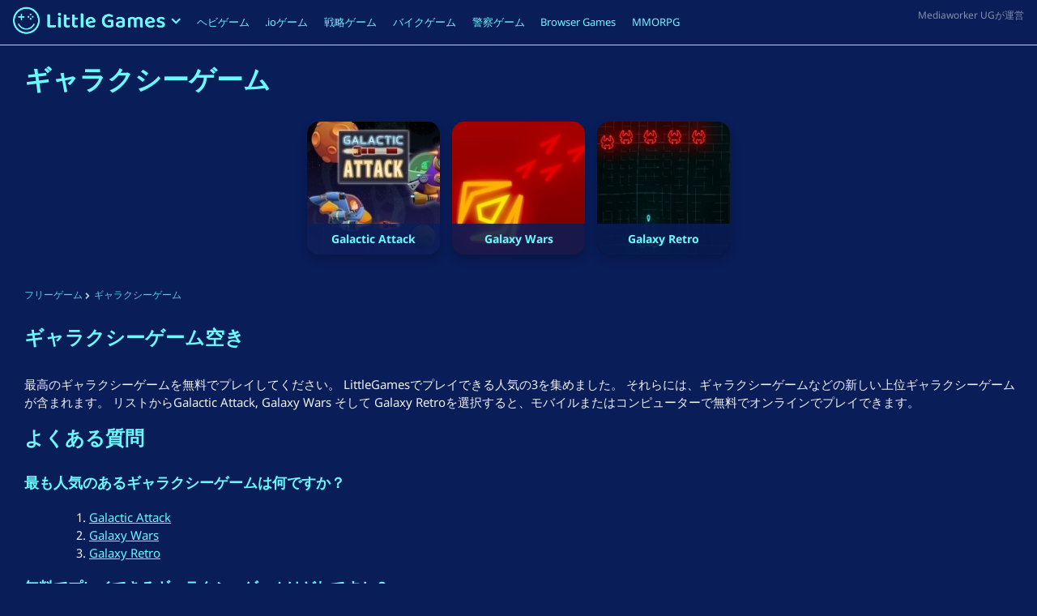

--- FILE ---
content_type: text/html
request_url: https://gameforge.com/ja-JP/littlegames/%E3%82%AE%E3%83%A3%E3%83%A9%E3%82%AF%E3%82%B7%E3%83%BC%E3%82%B2%E3%83%BC%E3%83%A0/
body_size: 5659
content:
<!DOCTYPE html><html lang="ja-JP"><head><meta charset="UTF-8"><meta name="viewport" content="width=device-width, initial-scale=1"><meta http-equiv="X-UA-Compatible" content="IE=edge"><link rel="alternate" hreflang="en-us" href="https://gameforge.com/en-US/littlegames/galaxy-games/" /><link rel="alternate" hreflang="de-de" href="https://gameforge.com/de-DE/littlegames/galaxis-spiele/" /><link rel="alternate" hreflang="fr-fr" href="https://gameforge.com/fr-FR/littlegames/jeux-de-galaxie/" /><link rel="alternate" hreflang="ar-ae" href="https://gameforge.com/ar-AE/littlegames/%D8%A3%D9%84%D8%B9%D8%A7%D8%A8-%D8%AC%D9%84%D8%A7%D9%83%D8%B3%D9%8A/" /><link rel="alternate" hreflang="bs-ba" href="https://gameforge.com/bs-BA/littlegames/galaxy-igre/" /><link rel="alternate" hreflang="cs-cz" href="https://gameforge.com/cs-CZ/littlegames/galaxy-hry/" /><link rel="alternate" hreflang="da-dk" href="https://gameforge.com/da-DK/littlegames/galaxy-spil/" /><link rel="alternate" hreflang="nl-nl" href="https://gameforge.com/nl-NL/littlegames/galaxy-spellen/" /><link rel="alternate" hreflang="fi-fi" href="https://gameforge.com/fi-FI/littlegames/galaxy-pelit/" /><link rel="alternate" hreflang="hu-hu" href="https://gameforge.com/hu-HU/littlegames/galaxy-jatekok/" /><link rel="alternate" hreflang="ja-jp" href="https://gameforge.com/ja-JP/littlegames/%E3%82%AE%E3%83%A3%E3%83%A9%E3%82%AF%E3%82%B7%E3%83%BC%E3%82%B2%E3%83%BC%E3%83%A0/" /><link rel="alternate" hreflang="nb-no" href="https://gameforge.com/nb-NO/littlegames/galaxy-spill/" /><link rel="alternate" hreflang="pl-pl" href="https://gameforge.com/pl-PL/littlegames/gry-galaxy/" /><link rel="alternate" hreflang="pt-br" href="https://gameforge.com/pt-BR/littlegames/jogos-galaxy/" /><link rel="alternate" hreflang="pt-pt" href="https://gameforge.com/pt-PT/littlegames/jogos-galaxy/" /><link rel="alternate" hreflang="ro-ro" href="https://gameforge.com/ro-RO/littlegames/jocuri-galaxy/" /><link rel="alternate" hreflang="ru-ru" href="https://gameforge.com/ru-RU/littlegames/galakticheskie-igry/" /><link rel="alternate" hreflang="sk-sk" href="https://gameforge.com/sk-SK/littlegames/hry-galaxy/" /><link rel="alternate" hreflang="sl-si" href="https://gameforge.com/sl-SI/littlegames/igre-galaxy/" /><link rel="alternate" hreflang="es-es" href="https://gameforge.com/es-ES/littlegames/juegos-de-galaxias/" /><link rel="alternate" hreflang="sv-se" href="https://gameforge.com/sv-SE/littlegames/galaxy-spel/" /><link rel="alternate" hreflang="tr-tr" href="https://gameforge.com/tr-TR/littlegames/galaxy-oyunlari/" /><link rel="alternate" hreflang="hr-hr" href="https://gameforge.com/hr-HR/littlegames/galaxy-igre/" /><link rel="alternate" hreflang="he-il" href="https://gameforge.com/he-IL/littlegames/%D7%9E%D7%A9%D7%97%D7%A7%D7%99-%D7%92%D7%9C%D7%A7%D7%A1%D7%99/" /><link rel="alternate" hreflang="it-it" href="https://gameforge.com/it-IT/littlegames/giochi-galaxy/" /><link rel="alternate" hreflang="es-ar" href="https://gameforge.com/es-AR/littlegames/juegos-de-galaxias/" /><link rel="alternate" hreflang="es-co" href="https://gameforge.com/es-CO/littlegames/juegos-de-galaxias/" /><link rel="alternate" hreflang="es-mx" href="https://gameforge.com/es-MX/littlegames/juegos-de-galaxias/" /><link rel="alternate" hreflang="es-pe" href="https://gameforge.com/es-PE/littlegames/juegos-de-galaxias/" /><link rel="alternate" hreflang="zh-hant" href="https://gameforge.com/zh-TW/littlegames/%E9%8A%80%E6%B2%B3%E9%81%8A%E6%88%B2/" /><link media="all" href="https://gameforge.com/ja-JP/littlegames/content/cache/autoptimize/css/autoptimize_2110437a0570e8eed87ef36d791aa84a.css" rel="stylesheet" /><title>ギャラクシーゲーム：今すぐ無料でプレイ</title><meta name="description" content="最高のGalaxyゲームをオンラインで無料でプレイしてください。 Galaxyゲームをオンラインでプレイします。" /><meta name="robots" content="index, follow, max-snippet:-1, max-image-preview:large, max-video-preview:-1" /><link rel="canonical" href="https://gameforge.com/ja-JP/littlegames/ギャラクシーゲーム/" /><meta property="og:locale" content="ja_JP" /><meta property="og:type" content="article" /><meta property="og:title" content="ギャラクシーゲーム：今すぐ無料でプレイ" /><meta property="og:description" content="最高のGalaxyゲームをオンラインで無料でプレイしてください。 Galaxyゲームをオンラインでプレイします。" /><meta property="og:url" content="https://gameforge.com/ja-JP/littlegames/ギャラクシーゲーム/" /><meta property="og:site_name" content="Casual Games" /><meta name="twitter:card" content="summary_large_image" />  <script type='text/javascript' src='https://gameforge.com/ja-JP/littlegames/includes/js/jquery/jquery.js?ver=1.12.4-wp' id='jquery-core-js'></script> <!--[if lt IE 9]> <script type='text/javascript' src='https://gameforge.com/ja-JP/littlegames/content/themes/casual/inc/assets/js/html5.js?ver=3.7.0' id='html5hiv-js'></script> <![endif]--> <script type="text/javascript" src="https://gameforge.com/ja-JP/littlegames/content/themes/casual/custom/js/control.js"></script><script type="text/javascript" src="https://gameforge.com/ja-JP/littlegames/content/themes/casual/custom/js/common.js"></script> </head><body class="page-template page-template-page-category page-template-page-category-php page page-id-55519"><div id="page" class="site"><header id="masthead" class="site-header navbar-static-top fixed-top navbar-light" role="banner"><div style="display: flex;"><div style="display: flex; flex: 1;"><div class="floating-navbar-brand"><ul class="logo-menu"><li class="nav-item dropdown logo-menu-dropdown"> <a href="https://gameforge.com/ja-JP/littlegames/" class="logo-link" data-toggle="dropdown" aria-haspopup="true" aria-expanded="false"> <img src="https://gameforge.com/ja-JP/littlegames/content/themes/casual/custom/img/logo.png" class="logo-img dropdown-toggle" title="LittleGamesの無料ゲーム" alt="LittleGames"><div class="logo-menu-arrow"> <svg class="logo-menu-arrow-up hide" width="12px" height="8px" viewBox="0 0 25 16" version="1.1" xmlns="http://www.w3.org/2000/svg" xmlns:xlink="http://www.w3.org/1999/xlink"><title>arrow-up</title> <g stroke="none" stroke-width="1" fill="none" fill-rule="evenodd"> <g transform="translate(12.500000, 8.000000) rotate(-90.000000) translate(-12.500000, -8.000000) translate(5.000000, -4.000000)" fill="#6BF8FF" fill-rule="nonzero"> <polygon points="0 3 3.057 7.10542736e-15 15 12 3.057 24 0 21 9 12"></polygon> </g> </g> </svg> <svg class="logo-menu-arrow-down" width="12px" height="8px" viewBox="0 0 25 16" version="1.1" xmlns="http://www.w3.org/2000/svg" xmlns:xlink="http://www.w3.org/1999/xlink"><title>arrow-down</title> <g stroke="none" stroke-width="1" fill="none" fill-rule="evenodd"> <g transform="translate(12.946957, 7.915100) rotate(90.000000) translate(-12.946957, -7.915100) translate(5.446957, -4.084900)" fill="#6BF8FF" fill-rule="nonzero"> <polygon points="0 3 3.057 0 15 12 3.057 24 0 21 9 12"></polygon> </g> </g> </svg></div> </a><ul aria-labelledby="dropdownMenu1" class="dropdown-menu border-0 shadow" style="margin-top: 13px;"><li><a href="https://gameforge.com/ja-JP/littlegames/" class="dropdown-item">ホーム</a></li><li class="dropdown-divider"></li><li class="dropdown-submenu"><div class="dropdown-submenu-title">Language</div> <a id="dropdownMenu2" href="#" role="button" data-toggle="dropdown" aria-haspopup="true" aria-expanded="false" class="dropdown-item" style="display: flex; font-size: 14px;"><div style="flex: 1;">日本語</div><div> <svg width="7px" height="12px" viewBox="0 0 15 24" version="1.1" xmlns="http://www.w3.org/2000/svg" xmlns:xlink="http://www.w3.org/1999/xlink"><title>arrow-right copy</title> <g stroke="none" stroke-width="1" fill="none" fill-rule="evenodd"> <g transform="translate(0.000000, 0.000000)" fill="#FFFFFF" fill-rule="nonzero"> <polygon points="0 3 3.057 0 15 12 3.057 24 0 21 9 12"></polygon> </g> </g> </svg></div> </a><div class=""><ul aria-labelledby="dropdownMenu2" class="dropdown-menu border-0 shadow scrollable-menu"><li class="dropdown-item"><a href="https://gameforge.com/zh-TW/littlegames/%E9%8A%80%E6%B2%B3%E9%81%8A%E6%88%B2/"></a></li><li class="dropdown-item"><a href="https://gameforge.com/sl-SI/littlegames/igre-galaxy/"></a></li><li class="dropdown-item"><a href="https://gameforge.com/bs-BA/littlegames/galaxy-igre/">bosanski</a></li><li class="dropdown-item"><a href="https://gameforge.com/da-DK/littlegames/galaxy-spil/">dansk</a></li><li class="dropdown-item"><a href="https://gameforge.com/de-DE/littlegames/galaxis-spiele/">Deutsch</a></li><li class="dropdown-item"><a href="https://gameforge.com/et-EE/littlegames/">eesti</a></li><li class="dropdown-item"><a href="https://gameforge.com/en-US/littlegames/galaxy-games/">English</a></li><li class="dropdown-item"><a href="https://gameforge.com/es-ES/littlegames/juegos-de-galaxias/">español</a></li><li class="dropdown-item"><a href="https://gameforge.com/es-AR/littlegames/juegos-de-galaxias/">español (Argentina)</a></li><li class="dropdown-item"><a href="https://gameforge.com/es-CO/littlegames/juegos-de-galaxias/">español (Columbia)</a></li><li class="dropdown-item"><a href="https://gameforge.com/es-MX/littlegames/juegos-de-galaxias/">español (México)</a></li><li class="dropdown-item"><a href="https://gameforge.com/es-PE/littlegames/juegos-de-galaxias/">español (Perú)</a></li><li class="dropdown-item"><a href="https://gameforge.com/fr-FR/littlegames/jeux-de-galaxie/">français</a></li><li class="dropdown-item"><a href="https://gameforge.com/hr-HR/littlegames/galaxy-igre/">hrvatski</a></li><li class="dropdown-item"><a href="https://gameforge.com/it-IT/littlegames/giochi-galaxy/">italiano</a></li><li class="dropdown-item"><a href="https://gameforge.com/lv-LV/littlegames/">latviešu</a></li><li class="dropdown-item"><a href="https://gameforge.com/lt-LT/littlegames/">lietuvių</a></li><li class="dropdown-item"><a href="https://gameforge.com/hu-HU/littlegames/galaxy-jatekok/">magyar</a></li><li class="dropdown-item"><a href="https://gameforge.com/nl-NL/littlegames/galaxy-spellen/">Nederlands</a></li><li class="dropdown-item"><a href="https://gameforge.com/nb-NO/littlegames/galaxy-spill/">norsk</a></li><li class="dropdown-item"><a href="https://gameforge.com/pl-PL/littlegames/gry-galaxy/">polski</a></li><li class="dropdown-item"><a href="https://gameforge.com/pt-BR/littlegames/jogos-galaxy/">português (Brasil)</a></li><li class="dropdown-item"><a href="https://gameforge.com/pt-PT/littlegames/jogos-galaxy/">português (Portugal)</a></li><li class="dropdown-item"><a href="https://gameforge.com/ro-RO/littlegames/jocuri-galaxy/">română</a></li><li class="dropdown-item"><a href="https://gameforge.com/sk-SK/littlegames/hry-galaxy/">slovenčina</a></li><li class="dropdown-item"><a href="https://gameforge.com/fi-FI/littlegames/galaxy-pelit/">suomi</a></li><li class="dropdown-item"><a href="https://gameforge.com/sv-SE/littlegames/galaxy-spel/">svenska</a></li><li class="dropdown-item"><a href="https://gameforge.com/tr-TR/littlegames/galaxy-oyunlari/">Türkçe</a></li><li class="dropdown-item"><a href="https://gameforge.com/cs-CZ/littlegames/galaxy-hry/">čeština</a></li><li class="dropdown-item"><a href="https://gameforge.com/el-GR/littlegames/">Ελληνικά</a></li><li class="dropdown-item"><a href="https://gameforge.com/bg-BG/littlegames/">български</a></li><li class="dropdown-item"><a href="https://gameforge.com/ru-RU/littlegames/galakticheskie-igry/">русский</a></li><li class="dropdown-item"><a href="https://gameforge.com/sr-RS/littlegames/">српски</a></li><li class="dropdown-item"><a href="https://gameforge.com/uk-UA/littlegames/">українська</a></li><li class="dropdown-item"><a href="https://gameforge.com/he-IL/littlegames/%D7%9E%D7%A9%D7%97%D7%A7%D7%99-%D7%92%D7%9C%D7%A7%D7%A1%D7%99/">עִברִית</a></li><li class="dropdown-item"><a href="https://gameforge.com/ar-AE/littlegames/%D8%A3%D9%84%D8%B9%D8%A7%D8%A8-%D8%AC%D9%84%D8%A7%D9%83%D8%B3%D9%8A/">العربية</a></li></ul></div></li></ul></li></ul></div><div><div id="main-nav" class="navbar-padding"><ul id="menu-main-menu-ja-jp" class="navbar-nav"><li itemscope="itemscope" itemtype="https://www.schema.org/SiteNavigationElement" id="menu-item-93162" class="menu-item menu-item-type-post_type menu-item-object-page menu-item-93162 nav-item"><a title="ヘビゲーム" href="https://gameforge.com/ja-JP/littlegames/%E3%83%98%E3%83%93%E3%82%B2%E3%83%BC%E3%83%A0/" class="nav-link">ヘビゲーム</a></li><li itemscope="itemscope" itemtype="https://www.schema.org/SiteNavigationElement" id="menu-item-93163" class="menu-item menu-item-type-post_type menu-item-object-page menu-item-93163 nav-item"><a title=".ioゲーム" href="https://gameforge.com/ja-JP/littlegames/io%E3%82%B2%E3%83%BC%E3%83%A0/" class="nav-link">.ioゲーム</a></li><li itemscope="itemscope" itemtype="https://www.schema.org/SiteNavigationElement" id="menu-item-93164" class="menu-item menu-item-type-post_type menu-item-object-page menu-item-93164 nav-item"><a title="戦略ゲーム" href="https://gameforge.com/ja-JP/littlegames/%E6%88%A6%E7%95%A5%E3%82%B2%E3%83%BC%E3%83%A0/" class="nav-link">戦略ゲーム</a></li><li itemscope="itemscope" itemtype="https://www.schema.org/SiteNavigationElement" id="menu-item-93167" class="menu-item menu-item-type-post_type menu-item-object-page menu-item-93167 nav-item"><a title="バイクゲーム" href="https://gameforge.com/ja-JP/littlegames/%E3%83%90%E3%82%A4%E3%82%AF%E3%82%B2%E3%83%BC%E3%83%A0/" class="nav-link">バイクゲーム</a></li><li itemscope="itemscope" itemtype="https://www.schema.org/SiteNavigationElement" id="menu-item-93168" class="menu-item menu-item-type-post_type menu-item-object-page menu-item-93168 nav-item"><a title="警察ゲーム" href="https://gameforge.com/ja-JP/littlegames/%E8%AD%A6%E5%AF%9F%E3%82%B2%E3%83%BC%E3%83%A0/" class="nav-link">警察ゲーム</a></li><li itemscope="itemscope" itemtype="https://www.schema.org/SiteNavigationElement" id="menu-item-26756" class="menu-item menu-item-type-custom menu-item-object-custom menu-item-26756 nav-item"><a title="Browser Games" href="https://gameforge.com/ja-JP/browser-games/?origin=littlegames" class="nav-link">Browser Games</a></li><li itemscope="itemscope" itemtype="https://www.schema.org/SiteNavigationElement" id="menu-item-26757" class="menu-item menu-item-type-custom menu-item-object-custom menu-item-26757 nav-item"><a title="MMORPG" href="https://gameforge.com/ja-JP/mmorpg/?origin=littlegames" class="nav-link">MMORPG</a></li></ul></div> <button class="navbar-toggler" type="button" data-toggle="collapse" data-target=".mobile-nav" aria-controls="" aria-expanded="false" aria-label="Toggle navigation"> <span class="navbar-toggler-icon"></span> </button></div></div><div class="provider-hint"></div></div><div class="mobile-nav collapse navbar-collapse"><div id="mobile-nav" class="navbar-padding"><ul id="menu-main-menu-ja-jp-1" class="mobile-navbar-nav"><li itemscope="itemscope" itemtype="https://www.schema.org/SiteNavigationElement" class="menu-item menu-item-type-post_type menu-item-object-page menu-item-93162 nav-item"><a title="ヘビゲーム" href="https://gameforge.com/ja-JP/littlegames/%E3%83%98%E3%83%93%E3%82%B2%E3%83%BC%E3%83%A0/" class="nav-link">ヘビゲーム</a></li><li itemscope="itemscope" itemtype="https://www.schema.org/SiteNavigationElement" class="menu-item menu-item-type-post_type menu-item-object-page menu-item-93163 nav-item"><a title=".ioゲーム" href="https://gameforge.com/ja-JP/littlegames/io%E3%82%B2%E3%83%BC%E3%83%A0/" class="nav-link">.ioゲーム</a></li><li itemscope="itemscope" itemtype="https://www.schema.org/SiteNavigationElement" class="menu-item menu-item-type-post_type menu-item-object-page menu-item-93164 nav-item"><a title="戦略ゲーム" href="https://gameforge.com/ja-JP/littlegames/%E6%88%A6%E7%95%A5%E3%82%B2%E3%83%BC%E3%83%A0/" class="nav-link">戦略ゲーム</a></li><li itemscope="itemscope" itemtype="https://www.schema.org/SiteNavigationElement" class="menu-item menu-item-type-post_type menu-item-object-page menu-item-93167 nav-item"><a title="バイクゲーム" href="https://gameforge.com/ja-JP/littlegames/%E3%83%90%E3%82%A4%E3%82%AF%E3%82%B2%E3%83%BC%E3%83%A0/" class="nav-link">バイクゲーム</a></li><li itemscope="itemscope" itemtype="https://www.schema.org/SiteNavigationElement" class="menu-item menu-item-type-post_type menu-item-object-page menu-item-93168 nav-item"><a title="警察ゲーム" href="https://gameforge.com/ja-JP/littlegames/%E8%AD%A6%E5%AF%9F%E3%82%B2%E3%83%BC%E3%83%A0/" class="nav-link">警察ゲーム</a></li><li itemscope="itemscope" itemtype="https://www.schema.org/SiteNavigationElement" class="menu-item menu-item-type-custom menu-item-object-custom menu-item-26756 nav-item"><a title="Browser Games" href="https://gameforge.com/ja-JP/browser-games/?origin=littlegames" class="nav-link">Browser Games</a></li><li itemscope="itemscope" itemtype="https://www.schema.org/SiteNavigationElement" class="menu-item menu-item-type-custom menu-item-object-custom menu-item-26757 nav-item"><a title="MMORPG" href="https://gameforge.com/ja-JP/mmorpg/?origin=littlegames" class="nav-link">MMORPG</a></li></ul></div></div></header><div id="content" class="site-content"><div class="container"><div class="row"><section id="primary" class="content-area"><main id="main" class="site-main" role="main" style="padding-top: 15px;"><div class="category-content" data-category-id="880"><article id="post-55519" class="post-55519 page type-page status-publish hentry"><header class="entry-header"><h1 class="entry-title category-headline">ギャラクシーゲーム</h1></header><div class="entry-content"><div id="first-content-below" class="content-below-category"><div class="container-fluid"><div class="grid grid-flex"><div class="grid-item grid-item--width15"><div class="game game--width15"><a href="https://gameforge.com/ja-JP/littlegames/galactic-attack/"><img src="https://gameforge.com/de-DE/littlegames/includes/images/games/164x164/2557_5eb3e149b1054.jpg" alt="Galactic Attack" title="Galactic Attack" srcset="https://gameforge.com/de-DE/littlegames/includes/images/games/164x164/2557_5eb3e149b1054.jpg 1x, https://gameforge.com/de-DE/littlegames/includes/images/games/328x328/2557_5eb3e149b1054.jpg 2x" alt="Galactic Attack" loading="lazy"><div class="text" style="opacity: 1; z-index: 30">Galactic Attack</div></a></div></div><div class="grid-item grid-item--width15"><div class="game game--width15"><a href="https://gameforge.com/ja-JP/littlegames/galaxy-wars/"><img src="https://gameforge.com/de-DE/littlegames/includes/images/games/164x164/5437_5eb3e6911e9f0.jpg" alt="Galaxy Wars" title="Galaxy Wars" srcset="https://gameforge.com/de-DE/littlegames/includes/images/games/164x164/5437_5eb3e6911e9f0.jpg 1x, https://gameforge.com/de-DE/littlegames/includes/images/games/328x328/5437_5eb3e6911e9f0.jpg 2x" alt="Galaxy Wars" loading="lazy"><div class="text" style="opacity: 1; z-index: 30">Galaxy Wars</div></a></div></div><div class="grid-item grid-item--width15"><div class="game game--width15"><a href="https://gameforge.com/ja-JP/littlegames/galaxy-retro/"><img src="https://gameforge.com/de-DE/littlegames/includes/images/games/164x164/8326_5eb3ed8dbd9fe.jpg" alt="Galaxy Retro" title="Galaxy Retro" srcset="https://gameforge.com/de-DE/littlegames/includes/images/games/164x164/8326_5eb3ed8dbd9fe.jpg 1x, https://gameforge.com/de-DE/littlegames/includes/images/games/328x328/8326_5eb3ed8dbd9fe.jpg 2x" alt="Galaxy Retro" loading="lazy"><div class="text" style="opacity: 1; z-index: 30">Galaxy Retro</div></a></div></div></div></div><div class="breadcrumbs" style="margin-top: 20px;"><div id="breadcrumbs"><ol itemscope itemtype="http://schema.org/BreadcrumbList"><li itemprop="itemListElement" itemscope itemtype="http://schema.org/ListItem"> <a itemprop="item" href="https://gameforge.com/ja-JP/littlegames/"><span itemprop="name">フリーゲーム</span></a><meta itemprop="position" content="1" /></li>&nbsp;<svg style="margin: 4px 5px 15px 0;" aria-hidden="true" focusable="false" data-prefix="fas" data-icon="angle-right" class="svg-inline--fa fa-angle-right fa-w-8 fa-null fa-rotate-null fa-pull-null " role="img" xmlns="http://www.w3.org/2000/svg" viewBox="0 0 256 512"><path fill="currentColor" d="M224.3 273l-136 136c-9.4 9.4-24.6 9.4-33.9 0l-22.6-22.6c-9.4-9.4-9.4-24.6 0-33.9l96.4-96.4-96.4-96.4c-9.4-9.4-9.4-24.6 0-33.9L54.3 103c9.4-9.4 24.6-9.4 33.9 0l136 136c9.5 9.4 9.5 24.6.1 34z"></path></svg><li itemprop="itemListElement" itemscope itemtype="http://schema.org/ListItem"> <a itemprop="item" href="https://gameforge.com/ja-JP/littlegames/%E3%82%AE%E3%83%A3%E3%83%A9%E3%82%AF%E3%82%B7%E3%83%BC%E3%82%B2%E3%83%BC%E3%83%A0/"><span itemprop="name">ギャラクシーゲーム</span></a><meta itemprop="position" content="2" /></li></ol></div></div><div><h2>ギャラクシーゲーム空き</h2><p>最高のギャラクシーゲームを無料でプレイしてください。 LittleGamesでプレイできる人気の3を集めました。 それらには、ギャラクシーゲームなどの新しい上位ギャラクシーゲームが含まれます。 リストからGalactic Attack, Galaxy Wars そして Galaxy Retroを選択すると、モバイルまたはコンピューターで無料でオンラインでプレイできます。</p></div><div> <script type="application/ld+json">{
                        "@context":"https://schema.org",
                        "@type":"FAQPage",
                        "mainEntity":[
                            {
                                "@type":"Question",
                                "name":"最も人気のあるギャラクシーゲームは何ですか？",
                                "acceptedAnswer":{
                                    "@type":"Answer",
                                    "text":"<ol><li><a href=\"https:\/\/ja-jp.casual.gfseodev.com\/galactic-attack\/\">Galactic Attack<\/a><\/li><li><a href=\"https:\/\/ja-jp.casual.gfseodev.com\/galaxy-wars\/\">Galaxy Wars<\/a><\/li><li><a href=\"https:\/\/ja-jp.casual.gfseodev.com\/galaxy-retro\/\">Galaxy Retro<\/a><\/li><\/ol>"                                }
                            },
                            {
                                "@type":"Question",
                                "name":"無料でプレイできるギャラクシーゲームはどれですか？",
                                "acceptedAnswer":{
                                    "@type":"Answer",
                                    "text":"<ol><li><a href=\"https:\/\/ja-jp.casual.gfseodev.com\/galactic-attack\/\">Galactic Attack<\/a><\/li><li><a href=\"https:\/\/ja-jp.casual.gfseodev.com\/galaxy-wars\/\">Galaxy Wars<\/a><\/li><li><a href=\"https:\/\/ja-jp.casual.gfseodev.com\/galaxy-retro\/\">Galaxy Retro<\/a><\/li><\/ol>"                                }
                            }                        ]
                    }</script> <h2>よくある質問</h2><h3>最も人気のあるギャラクシーゲームは何ですか？</h3><ol><ol><li><a href="https://gameforge.com/ja-JP/littlegames/galactic-attack/">Galactic Attack</a></li><li><a href="https://gameforge.com/ja-JP/littlegames/galaxy-wars/">Galaxy Wars</a></li><li><a href="https://gameforge.com/ja-JP/littlegames/galaxy-retro/">Galaxy Retro</a></li></ol></ol><h3>無料でプレイできるギャラクシーゲームはどれですか？</h3><ol><ol><li><a href="https://gameforge.com/ja-JP/littlegames/galactic-attack/">Galactic Attack</a></li><li><a href="https://gameforge.com/ja-JP/littlegames/galaxy-wars/">Galaxy Wars</a></li><li><a href="https://gameforge.com/ja-JP/littlegames/galaxy-retro/">Galaxy Retro</a></li></ol></ol></div><div><h2>人気のタグ</h2><ul class="category-tags"><li data-url="https://gameforge.com/ja-JP/littlegames/%E3%82%A8%E3%82%A4%E3%83%AA%E3%82%A2%E3%83%B3%E3%82%B2%E3%83%BC%E3%83%A0/"><a href="https://gameforge.com/ja-JP/littlegames/%E3%82%A8%E3%82%A4%E3%83%AA%E3%82%A2%E3%83%B3%E3%82%B2%E3%83%BC%E3%83%A0/"><img src="https://gameforge.com/de-DE/littlegames/includes/images/categories/94x94/138_5eb1663801676.jpg" loading="lazy" style="border-radius: 10px;"><span class="text">エイリアン</span></a></li><li data-url="https://gameforge.com/ja-JP/littlegames/%E3%82%A4%E3%83%B3%E3%83%99%E3%83%BC%E3%83%80%E3%83%BC%E3%82%B2%E3%83%BC%E3%83%A0/"><a href="https://gameforge.com/ja-JP/littlegames/%E3%82%A4%E3%83%B3%E3%83%99%E3%83%BC%E3%83%80%E3%83%BC%E3%82%B2%E3%83%BC%E3%83%A0/"><span class="text">インベーダー</span></a></li><li data-url="https://gameforge.com/ja-JP/littlegames/%E3%83%A0%E3%83%BC%E3%83%B3%E3%82%B2%E3%83%BC%E3%83%A0/"><a href="https://gameforge.com/ja-JP/littlegames/%E3%83%A0%E3%83%BC%E3%83%B3%E3%82%B2%E3%83%BC%E3%83%A0/"><span class="text">月</span></a></li><li data-url="https://gameforge.com/ja-JP/littlegames/ufo%E3%82%B2%E3%83%BC%E3%83%A0/"><a href="https://gameforge.com/ja-JP/littlegames/ufo%E3%82%B2%E3%83%BC%E3%83%A0/"><span class="text">Ufo</span></a></li><li data-url="https://gameforge.com/ja-JP/littlegames/%E6%83%91%E6%98%9F%E3%82%B2%E3%83%BC%E3%83%A0/"><a href="https://gameforge.com/ja-JP/littlegames/%E6%83%91%E6%98%9F%E3%82%B2%E3%83%BC%E3%83%A0/"><span class="text">惑星</span></a></li></ul></div></div></div></article></div></main></section></div></div></div><footer class="site-footer navbar-light" role="contentinfo"><div class="footer-content"><div class="container row"><div class="col"><div class="navbar-padding"><ul id="menu-footer-ja-jp" class="footer-navbar-nav"><li id="menu-item-269758" class="menu-item menu-item-type-post_type menu-item-object-page menu-item-269758 nav-item"><a title="クッキーポリシー" href="https://gameforge.com/ja-JP/littlegames/cookie-policy/" class="nav-link">クッキーポリシー</a></li><li id="menu-item-27228" class="menu-item menu-item-type-post_type menu-item-object-page menu-item-27228 nav-item"><a title="個人情報保護方針" href="https://gameforge.com/ja-JP/littlegames/privacy-policy/" class="nav-link">個人情報保護方針</a></li><li id="menu-item-27227" class="menu-item menu-item-type-post_type menu-item-object-page menu-item-27227 nav-item"><a title="インプリント" href="https://gameforge.com/ja-JP/littlegames/imprint/" class="nav-link">インプリント</a></li></ul></div><div class="footer-provider-hint">gameforge.com/ja-JP/littlegames/のカジュアルゲームポータルは、Mediaworker UG（haftungsbeschränkt）が運営しています</div></div></div></div></footer></div><div id="cookie-notice" role="banner" class="cn-consent cookie-revoke-hidden cn-position-bottom cn-effect-fade cookie-notice-visible" aria-label="クッキー通知"></div><div id="cookie-notice-full-consent" role="banner" class="outer-overlay-container" aria-label="クッキー通知"></div><div id="cookie-settings" class="outer-overlay-container"></div><div id="share-game" class="outer-overlay-container"></div><div id="dislike-feedback" class="outer-overlay-container"></div> <script defer src="https://gameforge.com/ja-JP/littlegames/content/cache/autoptimize/js/autoptimize_26d3c21a5623522fb8837f952a5dee8a.js"></script><script>(function(){function c(){var b=a.contentDocument||a.contentWindow.document;if(b){var d=b.createElement('script');d.innerHTML="window.__CF$cv$params={r:'9c6551e18b9eeddd',t:'MTc2OTgyMTcyNy4wMDAwMDA='};var a=document.createElement('script');a.nonce='';a.src='/cdn-cgi/challenge-platform/scripts/jsd/main.js';document.getElementsByTagName('head')[0].appendChild(a);";b.getElementsByTagName('head')[0].appendChild(d)}}if(document.body){var a=document.createElement('iframe');a.height=1;a.width=1;a.style.position='absolute';a.style.top=0;a.style.left=0;a.style.border='none';a.style.visibility='hidden';document.body.appendChild(a);if('loading'!==document.readyState)c();else if(window.addEventListener)document.addEventListener('DOMContentLoaded',c);else{var e=document.onreadystatechange||function(){};document.onreadystatechange=function(b){e(b);'loading'!==document.readyState&&(document.onreadystatechange=e,c())}}}})();</script></body></html>

--- FILE ---
content_type: application/javascript
request_url: https://gameforge.com/ja-JP/littlegames/content/themes/casual/custom/js/common.js
body_size: 12581
content:
window.jQuery(document).ready(function($){

    window.getUrlParameter = function getUrlParameter(sParam) {
        var sPageURL = window.location.search.substring(1),
            sURLVariables = sPageURL.split('&'),
            sParameterName,
            i;

        for (i = 0; i < sURLVariables.length; i++) {
            sParameterName = sURLVariables[i].split('=');

            if (sParameterName[0] === sParam) {
                return sParameterName[1] === undefined ? true : decodeURIComponent(sParameterName[1]);
            }
        }
    };

    var copyToClipboard = function(textToCopy){
        $("body")
            .append($('<textarea name="fname" class="textToCopyInput"/>' )
            .val(textToCopy))
            .find(".textToCopyInput")
            .select();
        try {
            var successful = document.execCommand('copy');
            var msg = successful ? 'successful' : 'unsuccessful';
        } catch (err) {}
        $(".textToCopyInput").remove();
    }

    
    window.sessionId = Cookies.get('lg_session');
    window.requestFullConsent = Cookies.get('request_full_consent') === 'true';
    window.cookieNoticeClicked = Cookies.get('cookie_notice_accepted') === 'true';
    window.cookieNoticeFullConsentClicked = Cookies.get('cookie_notice_full_consent_accepted') === 'true';
    window.statisticsCookiesAllowed = Cookies.get('statistics_allowed') === 'true';
    window.marketingCookiesAllowed = Cookies.get('marketing_allowed') === 'true';
    window.framingContentAllowed = Cookies.get('framing_allowed') === 'true';
    window.framingVideoContentAllowed = Cookies.get('framing_video_allowed') === 'true';
    window.categoryId = $('.category-content').data('category-id');
    window.gameId = $('.game-content').data('game-id');
    window.gameCode = $('.game-content').data('game-code');
    window.adsFrequencyCapping = parseInt(Cookies.get('lg_fc'));
    if(typeof window.adsFrequencyCapping == 'undefined' || window.adsFrequencyCapping === null || isNaN(window.adsFrequencyCapping)) {
        window.adsFrequencyCapping = 0;
    }

    window.origin = window.getUrlParameter('origin');
    if(typeof window.origin != 'undefined' && window.origin !== null && window.origin !== '') {
        Cookies.set('origin', window.origin, { expires: 30 });
    } else {
        window.origin = Cookies.get('origin');
    }

    var userLang = navigator.language || navigator.userLanguage;
    var md = new MobileDetect(window.navigator.userAgent);
    var game_title = $('.game-card-title').html();

    if(typeof Cookies.get('game-liked-' + window.gameId) !== "undefined") {
        var game_liked = true;
        $(".like-game svg > g > g:nth-child(2)").css("stroke", "#6BF8FF");
    } else {
        var game_liked = false;
    }

    if(typeof Cookies.get('game-disliked-' + window.gameId) !== "undefined") {
        var game_disliked = true;
        $(".dislike-game svg > g > g:nth-child(2)").css("stroke", "#6BF8FF");
    } else {
        var game_disliked = false;
    }

    var current_url = window.location.hostname + window.location.pathname;
    var current_url_encoded = encodeURIComponent(current_url);

    $('[data-toggle="tooltip"]').tooltip({
        container: '.game-bar-below'
    });

    $( document ).on( 'click', '.category-tags li', function() {
        if(typeof $(this).data('url') !== 'undefined') {
            window.location.href = $(this).data('url');
        }
    });

    if(navigator.userAgent.match(/bot|crawler|spider|crawling/i) === null) {

        $('.game-marketing-cookies-hint').html(window.marketingCookiesHint);
        $('.game-walkthrough-marketing-cookies-hint').html(window.marketingCookiesHint);

        $('#cookie-notice').html('<div class="cookie-notice-container">\n' +
            '        <span id="cn-notice-text" class="cn-text-container">\n' +
            '            <div>\n' +
            '                This website uses cookies to analyze and improve the website and to display personalized ads. Under <a href=\"\' + window.siteUrl + \'/privacy-policy/\">privacy policy</a> you will find further information and possibilities to switch off these cookies.<br>\n' +
            '            </div>\n' +
            '            <div class="essential-links">\n' +
            '                <a href="\' + window.siteUrl + \'/imprint//">インプリント</a>\n' +
            '            </div>\n' +
            '        </span>\n' +
            '        <span id="cn-notice-buttons" class="cn-buttons-container">\n' +
            '            <a href="#" id="cn-accept-cookie" data-cookie-set="accept" class="cn-accept-cookies cn-set-cookie cn-button bootstrap button">Ok</a>\n' +
            '        </span>\n' +
            '    </div>');

        $('#cookie-notice-full-consent').html('<div class="overlay-container">\n' +
            '    <div class="overlay-inner-background">\n' +
            '        <div class="cookie-notice-container">\n' +
            '        <span id="cn-notice-text" class="cn-text-container">\n' +
            '            <div style="text-align: center; padding-bottom: 20px;"><img src="https://gameforge.com/ja-JP/littlegames/content/themes/casual/custom/img/logo.png" class="logo-img dropdown-toggle" title="" alt="LittleGames"></div>\n' +
            '            <div style="text-align: center;">\n' +
            '                <p>このWebサイトは、Cookieを使用して、Webサイトを分析および改善し、パーソナライズされた広告を表示します。 ご同意をお願いします。 これは、<a href="' + window.siteUrl + '/ privacy-policy/">プライバシーポリシー</a>でいつでも変更または取り消すことができます。</p>\n' +
            '                <!--<div class="cn-section">\n' +
            '                    <div style="flex: 1;"><strong>必須のCookie（必須）</strong><br>\n' +
            '                        <span style="font-size: 12px;">エッセンシャルクッキーは、当社のサービスの使用に不可欠な機能をお客様に提供するのに役立ちます。</span></div>\n' +
            '                    <div>\n' +
            '                        <label class="switch"><input type="checkbox" class="cn-essential-cookies-checkbox" disabled checked><span class="slider round"></span></label>\n' +
            '                    </div>\n' +
            '                </div>\n' +             '                <div class="cn-section">\n' +
            '                    <div style="flex: 1;"><strong>マーケティングクッキー</strong><br>\n' +
            '                        <span style="font-size: 12px;">マーケティングCookieは、マーケティングパートナーが、Webサイトへの訪問者をフォローし、広告をパーソナライズするために使用します。その目的は、関連性があり魅力的な広告を表示することであり、したがって、サイト運営者やサードパーティの広告主にとってより価値のあるものです。</span></div>\n' +
            '                    <div>\n' +
            '                        <label class="switch"><input type="checkbox" class="cn-marketing-cookies-checkbox"><span class="slider round"></span></label>\n' +
            '                    </div>\n' +
            '                </div>-->\n' +
            '            </div>\n' +
            '            <div style="display: flex; justify-content: center; padding-bottom: 40px;">\n' +
            '                <div id="cn-notice-buttons" class="cn-buttons-container">\n' +
            '                    <a href="#" class="cn-cookie-settings">設定</a>\n' +
            '                    <a href="#" data-cookie-set="accept" class="cn-accept-all-cookies cn-set-cookie cn-button bootstrap button">すべて受け入れる</a>\n' +
            '                </div>\n' +
            '            </div>\n' +
            '            <div style="display: flex; justify-content: center;">\n' +
            '                <div class="essential-links">\n' +
            '                    <a href="' + window.siteUrl + '/cookie-policy/">クッキーポリシー</a> |\n' +
            '                    <a href="' + window.siteUrl + '/privacy-policy/">プライバシー</a> |\n' +
            '                    <a href="' + window.siteUrl + '/imprint/">インプリント</a>\n' +
            '                </div>\n' +
            '            </div>\n' +
            '        </span>\n' +
            '    </div>\n' +
            '    </div>\n' +
            '    </div>\n' +
            '    <div class="overlay overlay-background content_block"></div>');

        $('#cookie-settings').html('<div class="overlay-container">\n' +
            '        <div class="overlay-inner-background">\n' +
            '            <div class="overlay-head">クッキーの設定</div>\n' +
            '            <div>\n' +
            '                <p>\n' +
            '                   以下で他に決定を下さない場合は、デバイスに情報を保存し、このサイトの運営者とそのパートナーが広告とコンテンツのパーソナライズ、配信、測定を行うために、そのような情報やその他のデータを収集および処理することに同意するものとします。 およびこのウェブサイトの外部およびこのウェブサイトの使用の評価のため。\n' +
            '                </p>\n' +
            '            </div>\n' +
            '            <div>\n' +
            '                <div class="cn-section">\n' +
            '                    <div style="flex: 1;"><strong>必須のCookie（必須）</strong><br>\n' +
            '                        <span style="font-size: 12px;">エッセンシャルクッキーは、当社のサービスの使用に不可欠な機能をお客様に提供するのに役立ちます。</span></div>\n' +
            '                    <div>\n' +
            '                        <label class="switch"><input type="checkbox" class="cn-settings-essential-cookies-checkbox" disabled checked><span class="slider round"></span></label>\n' +
            '                    </div>\n' +
            '                </div>\n' +
            '                <!--<div class="cn-section">\n' +
            '                    <div style="flex: 1;"><strong>統計Cookie</strong><br>\n' +
            '                        <span style="font-size: 12px;">統計Cookieは、匿名で情報を収集して報告することにより、訪問者がサイトをどのように操作しているかを理解するのに役立ちます。</span></div>\n' +
            '                    <div>\n' +
            '                        <label class="switch"><input type="checkbox" class="cn-settings-statistics-cookies-checkbox"><span class="slider round"></span></label>\n' +
            '                    </div>\n' +
            '                </div>-->\n' +
            '                <div class="cn-section">\n' +
            '                    <div style="flex: 1;"><strong>マーケティングクッキー</strong><br>\n' +
            '                        <span style="font-size: 12px;">マーケティングCookieは、マーケティングパートナーが、Webサイトへの訪問者をフォローし、広告をパーソナライズするために使用します。その目的は、関連性があり魅力的な広告を表示することであり、したがって、サイト運営者やサードパーティの広告主にとってより価値のあるものです。</span></div>\n' +
            '                    <div>\n' +
            '                        <label class="switch"><input type="checkbox" class="cn-settings-marketing-cookies-checkbox"><span class="slider round"></span></label>\n' +
            '                    </div>\n' +
            '                </div>\n' +
            '            </div>\n' +
            '            <div class="overlay-footer">\n' +
            '                <div style="padding-top: 10px;">\n' +
            '                    <a href="' + window.siteUrl + '/cookie-policy/" target="_blank">クッキーポリシー</a> |\n' +
            '                    <a href="' + window.siteUrl + '/privacy-policy/" target="_blank">プライバシー</a>\n' +
            '                </div>\n' +
            '                <div style="flex: 1; text-align: right;">\n' +
            '                    <!--<a href="#" id="cn-cookie-settings-abort" class="close-overlay" style="margin-right: 10px;">中絶</a>-->\n' +
            '                    <a href="#" id="cn-cookie-settings-save" class="cn-button bootstrap button">セーブ</a> <a href="#" class="cn-accept-all-cookies cn-button bootstrap button close-overlay">すべて受け入れる</a>\n' +
            '                </div>\n' +
            '            </div>\n' +
            '        </div>\n' +
            '    </div>\n' +
            '    <div class="overlay overlay-background content_block"></div>');

        $('#share-game').html('<div class="overlay-container">\n' +
            '        <div class="overlay-inner-background">\n' +
            '            <div class="overlay-head">ゲームを共有する</div>\n' +
            '            <div>\n' +
            '            <div class="social-share-links">\n' +
            '               <a href="https://www.facebook.com/sharer/sharer.php?u=' + current_url_encoded + '" target="_blank" rel="nofollow noopener noreferrer" class="social-share-link" data-provider="Facebook" data-toggle="share-tooltip" title="Facebook"><span class="social-share-icon"><svg class="social-svg" viewBox="0 0 64 64" style="border-radius: 50%; position: absolute; top: 0px; left: 0px; width: 100%; height: 100%; fill-rule: evenodd;"><g class="social-svg-background" style="transition: fill 170ms ease-in-out 0s; fill: transparent;"><circle cx="32" cy="32" r="31"></circle></g><g class="social-svg-icon" style="transition: fill 170ms ease-in-out 0s; fill: transparent;"><path d="M34.1,47V33.3h4.6l0.7-5.3h-5.3v-3.4c0-1.5,0.4-2.6,2.6-2.6l2.8,0v-4.8c-0.5-0.1-2.2-0.2-4.1-0.2 c-4.1,0-6.9,2.5-6.9,7V28H24v5.3h4.6V47H34.1z"></path></g><g class="social-svg-mask" style="transition: fill 170ms ease-in-out 0s; fill: rgb(59, 89, 152);"><path d="M0,0v64h64V0H0z M39.6,22l-2.8,0c-2.2,0-2.6,1.1-2.6,2.6V28h5.3l-0.7,5.3h-4.6V47h-5.5V33.3H24V28h4.6V24 c0-4.6,2.8-7,6.9-7c2,0,3.6,0.1,4.1,0.2V22z"></path></g></svg></span></a>\n' +
            '               <a href="https://twitter.com/home?status=' + current_url_encoded + '" target="_blank" rel="nofollow noopener noreferrer" class="social-share-link" data-provider="Twitter" data-toggle="share-tooltip" title="Twitter"><span class="social-share-icon"><svg class="social-svg" viewBox="0 0 64 64" style="border-radius: 50%; position: absolute; top: 0px; left: 0px; width: 100%; height: 100%; fill-rule: evenodd;"><g class="social-svg-background" style="transition: fill 170ms ease-in-out 0s; fill: transparent;"><circle cx="32" cy="32" r="31"></circle></g><g class="social-svg-icon" style="transition: fill 170ms ease-in-out 0s; fill: transparent;"><path d="M48,22.1c-1.2,0.5-2.4,0.9-3.8,1c1.4-0.8,2.4-2.1,2.9-3.6c-1.3,0.8-2.7,1.3-4.2,1.6 C41.7,19.8,40,19,38.2,19c-3.6,0-6.6,2.9-6.6,6.6c0,0.5,0.1,1,0.2,1.5c-5.5-0.3-10.3-2.9-13.5-6.9c-0.6,1-0.9,2.1-0.9,3.3 c0,2.3,1.2,4.3,2.9,5.5c-1.1,0-2.1-0.3-3-0.8c0,0,0,0.1,0,0.1c0,3.2,2.3,5.8,5.3,6.4c-0.6,0.1-1.1,0.2-1.7,0.2c-0.4,0-0.8,0-1.2-0.1 c0.8,2.6,3.3,4.5,6.1,4.6c-2.2,1.8-5.1,2.8-8.2,2.8c-0.5,0-1.1,0-1.6-0.1c2.9,1.9,6.4,2.9,10.1,2.9c12.1,0,18.7-10,18.7-18.7 c0-0.3,0-0.6,0-0.8C46,24.5,47.1,23.4,48,22.1z"></path></g><g class="social-svg-mask" style="transition: fill 170ms ease-in-out 0s; fill: rgb(0, 172, 237);"><path d="M0,0v64h64V0H0z M44.7,25.5c0,0.3,0,0.6,0,0.8C44.7,35,38.1,45,26.1,45c-3.7,0-7.2-1.1-10.1-2.9 c0.5,0.1,1,0.1,1.6,0.1c3.1,0,5.9-1,8.2-2.8c-2.9-0.1-5.3-2-6.1-4.6c0.4,0.1,0.8,0.1,1.2,0.1c0.6,0,1.2-0.1,1.7-0.2 c-3-0.6-5.3-3.3-5.3-6.4c0,0,0-0.1,0-0.1c0.9,0.5,1.9,0.8,3,0.8c-1.8-1.2-2.9-3.2-2.9-5.5c0-1.2,0.3-2.3,0.9-3.3 c3.2,4,8.1,6.6,13.5,6.9c-0.1-0.5-0.2-1-0.2-1.5c0-3.6,2.9-6.6,6.6-6.6c1.9,0,3.6,0.8,4.8,2.1c1.5-0.3,2.9-0.8,4.2-1.6 c-0.5,1.5-1.5,2.8-2.9,3.6c1.3-0.2,2.6-0.5,3.8-1C47.1,23.4,46,24.5,44.7,25.5z"></path></g></svg></span></a>\n' +
            '               <a href="whatsapp://send?text=' + current_url_encoded + '" target="_blank" rel="nofollow noopener noreferrer" class="social-share-link" data-provider="Whatsapp" data-toggle="share-tooltip" title="Whatsapp"><span class="social-share-icon"><svg class="social-svg" viewBox="0 0 64 64" style="border-radius: 50%; position: absolute; top: 0px; left: 0px; width: 100%; height: 100%; fill-rule: evenodd;"><g class="social-svg-background" style="transition: fill 170ms ease-in-out 0s; fill: transparent;"><circle cx="32" cy="32" r="31"></circle></g><g class="social-svg-icon" style="transition: fill 170ms ease-in-out 0s; fill: transparent;"><path d="M 48 31.589844 C 48 40.195312 40.96875 47.175781 32.289062 47.175781 C 29.535156 47.175781 26.949219 46.472656 24.695312 45.234375 L 16 48 L 18.835938 39.636719 C 17.40625 37.289062 16.582031 34.53125 16.582031 31.589844 C 16.582031 22.980469 23.613281 16 32.289062 16 C 40.96875 16 48 22.980469 48 31.589844 Z M 32.289062 18.484375 C 25.007812 18.484375 19.082031 24.363281 19.082031 31.589844 C 19.082031 34.457031 20.019531 37.109375 21.597656 39.269531 L 19.949219 44.136719 L 25.023438 42.527344 C 27.109375 43.894531 29.609375 44.691406 32.292969 44.691406 C 39.574219 44.691406 45.5 38.816406 45.5 31.589844 C 45.5 24.363281 39.574219 18.484375 32.289062 18.484375 Z M 40.222656 35.179688 C 40.125 35.019531 39.871094 34.921875 39.484375 34.730469 C 39.101562 34.542969 37.207031 33.617188 36.855469 33.488281 C 36.5 33.363281 36.242188 33.296875 35.988281 33.679688 C 35.730469 34.0625 34.992188 34.921875 34.769531 35.179688 C 34.542969 35.433594 34.320312 35.464844 33.933594 35.273438 C 33.546875 35.082031 32.308594 34.679688 30.835938 33.378906 C 29.691406 32.367188 28.917969 31.117188 28.695312 30.734375 C 28.472656 30.351562 28.671875 30.144531 28.863281 29.953125 C 29.039062 29.78125 29.25 29.507812 29.441406 29.285156 C 29.636719 29.0625 29.699219 28.902344 29.828125 28.648438 C 29.957031 28.390625 29.890625 28.167969 29.792969 27.976562 C 29.699219 27.785156 28.925781 25.90625 28.605469 25.140625 C 28.285156 24.375 27.964844 24.503906 27.742188 24.503906 C 27.515625 24.503906 27.257812 24.472656 27.003906 24.472656 C 26.746094 24.472656 26.328125 24.566406 25.976562 24.949219 C 25.621094 25.332031 24.628906 26.257812 24.628906 28.136719 C 24.628906 30.015625 26.007812 31.832031 26.199219 32.085938 C 26.394531 32.34375 28.863281 36.324219 32.777344 37.855469 C 36.691406 39.386719 36.691406 38.875 37.398438 38.8125 C 38.105469 38.746094 39.675781 37.886719 40 36.996094 C 40.320312 36.101562 40.320312 35.335938 40.222656 35.179688 Z M 40.222656 35.179688"></path></g><g class="social-svg-mask" style="transition: fill 170ms ease-in-out 0s; fill: rgb(37, 211, 102);"><path d="M0,0v64h64V0H0z M 48 31.589844 C 48 40.195312 40.96875 47.175781 32.289062 47.175781 C 29.535156 47.175781 26.949219 46.472656 24.695312 45.234375 L 16 48 L 18.835938 39.636719 C 17.40625 37.289062 16.582031 34.53125 16.582031 31.589844 C 16.582031 22.980469 23.613281 16 32.289062 16 C 40.96875 16 48 22.980469 48 31.589844 Z M 32.289062 18.484375 C 25.007812 18.484375 19.082031 24.363281 19.082031 31.589844 C 19.082031 34.457031 20.019531 37.109375 21.597656 39.269531 L 19.949219 44.136719 L 25.023438 42.527344 C 27.109375 43.894531 29.609375 44.691406 32.292969 44.691406 C 39.574219 44.691406 45.5 38.816406 45.5 31.589844 C 45.5 24.363281 39.574219 18.484375 32.289062 18.484375 Z M 40.222656 35.179688 C 40.125 35.019531 39.871094 34.921875 39.484375 34.730469 C 39.101562 34.542969 37.207031 33.617188 36.855469 33.488281 C 36.5 33.363281 36.242188 33.296875 35.988281 33.679688 C 35.730469 34.0625 34.992188 34.921875 34.769531 35.179688 C 34.542969 35.433594 34.320312 35.464844 33.933594 35.273438 C 33.546875 35.082031 32.308594 34.679688 30.835938 33.378906 C 29.691406 32.367188 28.917969 31.117188 28.695312 30.734375 C 28.472656 30.351562 28.671875 30.144531 28.863281 29.953125 C 29.039062 29.78125 29.25 29.507812 29.441406 29.285156 C 29.636719 29.0625 29.699219 28.902344 29.828125 28.648438 C 29.957031 28.390625 29.890625 28.167969 29.792969 27.976562 C 29.699219 27.785156 28.925781 25.90625 28.605469 25.140625 C 28.285156 24.375 27.964844 24.503906 27.742188 24.503906 C 27.515625 24.503906 27.257812 24.472656 27.003906 24.472656 C 26.746094 24.472656 26.328125 24.566406 25.976562 24.949219 C 25.621094 25.332031 24.628906 26.257812 24.628906 28.136719 C 24.628906 30.015625 26.007812 31.832031 26.199219 32.085938 C 26.394531 32.34375 28.863281 36.324219 32.777344 37.855469 C 36.691406 39.386719 36.691406 38.875 37.398438 38.8125 C 38.105469 38.746094 39.675781 37.886719 40 36.996094 C 40.320312 36.101562 40.320312 35.335938 40.222656 35.179688 Z M 40.222656 35.179688"></path></g></svg></span></a>\n' +
            '               <a href="http://reddit.com/submit?url=' + current_url_encoded + '" target="_blank" rel="nofollow noopener noreferrer" class="social-share-link" data-provider="Reddit" data-toggle="share-tooltip" title="Reddit"><span class="social-share-icon"><svg class="social-svg" viewBox="0 0 64 64" style="border-radius: 50%; position: absolute; top: 0px; left: 0px; width: 100%; height: 100%; fill-rule: evenodd;"><g class="social-svg-background" style="transition: fill 170ms ease-in-out 0s; fill: transparent;"><circle cx="32" cy="32" r="31"></circle></g><g class="social-svg-icon" style="transition: fill 170ms ease-in-out 0s; fill: transparent;"><path d="M 53.34375 32 C 53.277344 30.160156 52.136719 28.53125 50.429688 27.839844 C 48.722656 27.148438 46.769531 27.523438 45.441406 28.800781 C 41.800781 26.324219 37.519531 24.957031 33.121094 24.863281 L 35.199219 14.878906 L 42.046875 16.320312 C 42.214844 17.882812 43.496094 19.09375 45.066406 19.171875 C 46.636719 19.253906 48.03125 18.183594 48.359375 16.644531 C 48.6875 15.105469 47.847656 13.558594 46.382812 12.992188 C 44.914062 12.425781 43.253906 13.007812 42.464844 14.367188 L 34.625 12.800781 C 34.363281 12.742188 34.09375 12.792969 33.871094 12.9375 C 33.648438 13.082031 33.492188 13.308594 33.441406 13.566406 L 31.070312 24.671875 C 26.617188 24.738281 22.277344 26.105469 18.59375 28.609375 C 17.242188 27.339844 15.273438 26.988281 13.570312 27.707031 C 11.863281 28.429688 10.746094 30.089844 10.71875 31.941406 C 10.691406 33.789062 11.757812 35.484375 13.441406 36.257812 C 13.402344 36.726562 13.402344 37.195312 13.441406 37.664062 C 13.441406 44.832031 21.792969 50.65625 32.097656 50.65625 C 42.398438 50.65625 50.753906 44.832031 50.753906 37.664062 C 50.789062 37.195312 50.789062 36.726562 50.753906 36.257812 C 52.363281 35.453125 53.371094 33.800781 53.34375 32 Z M 21.34375 35.199219 C 21.34375 33.433594 22.777344 32 24.542969 32 C 26.3125 32 27.742188 33.433594 27.742188 35.199219 C 27.742188 36.96875 26.3125 38.398438 24.542969 38.398438 C 22.777344 38.398438 21.34375 36.96875 21.34375 35.199219 Z M 39.9375 44 C 37.664062 45.710938 34.871094 46.582031 32.03125 46.464844 C 29.191406 46.582031 26.398438 45.710938 24.128906 44 C 23.847656 43.65625 23.871094 43.15625 24.183594 42.839844 C 24.5 42.527344 25 42.503906 25.34375 42.785156 C 27.269531 44.195312 29.617188 44.90625 32 44.800781 C 34.386719 44.929688 36.746094 44.242188 38.6875 42.847656 C 39.042969 42.503906 39.605469 42.511719 39.953125 42.863281 C 40.296875 43.21875 40.289062 43.785156 39.9375 44.128906 Z M 39.359375 38.527344 C 37.59375 38.527344 36.160156 37.09375 36.160156 35.328125 C 36.160156 33.5625 37.59375 32.128906 39.359375 32.128906 C 41.128906 32.128906 42.558594 33.5625 42.558594 35.328125 C 42.59375 36.203125 42.269531 37.054688 41.65625 37.6875 C 41.046875 38.316406 40.203125 38.664062 39.328125 38.65625 Z M 39.359375 38.527344"></path></g><g class="social-svg-mask" style="transition: fill 170ms ease-in-out 0s; fill: rgb(255, 69, 0);"><path d="M0,0v64h64V0H0z M 53.34375 32 C 53.277344 30.160156 52.136719 28.53125 50.429688 27.839844 C 48.722656 27.148438 46.769531 27.523438 45.441406 28.800781 C 41.800781 26.324219 37.519531 24.957031 33.121094 24.863281 L 35.199219 14.878906 L 42.046875 16.320312 C 42.214844 17.882812 43.496094 19.09375 45.066406 19.171875 C 46.636719 19.253906 48.03125 18.183594 48.359375 16.644531 C 48.6875 15.105469 47.847656 13.558594 46.382812 12.992188 C 44.914062 12.425781 43.253906 13.007812 42.464844 14.367188 L 34.625 12.800781 C 34.363281 12.742188 34.09375 12.792969 33.871094 12.9375 C 33.648438 13.082031 33.492188 13.308594 33.441406 13.566406 L 31.070312 24.671875 C 26.617188 24.738281 22.277344 26.105469 18.59375 28.609375 C 17.242188 27.339844 15.273438 26.988281 13.570312 27.707031 C 11.863281 28.429688 10.746094 30.089844 10.71875 31.941406 C 10.691406 33.789062 11.757812 35.484375 13.441406 36.257812 C 13.402344 36.726562 13.402344 37.195312 13.441406 37.664062 C 13.441406 44.832031 21.792969 50.65625 32.097656 50.65625 C 42.398438 50.65625 50.753906 44.832031 50.753906 37.664062 C 50.789062 37.195312 50.789062 36.726562 50.753906 36.257812 C 52.363281 35.453125 53.371094 33.800781 53.34375 32 Z M 21.34375 35.199219 C 21.34375 33.433594 22.777344 32 24.542969 32 C 26.3125 32 27.742188 33.433594 27.742188 35.199219 C 27.742188 36.96875 26.3125 38.398438 24.542969 38.398438 C 22.777344 38.398438 21.34375 36.96875 21.34375 35.199219 Z M 39.9375 44 C 37.664062 45.710938 34.871094 46.582031 32.03125 46.464844 C 29.191406 46.582031 26.398438 45.710938 24.128906 44 C 23.847656 43.65625 23.871094 43.15625 24.183594 42.839844 C 24.5 42.527344 25 42.503906 25.34375 42.785156 C 27.269531 44.195312 29.617188 44.90625 32 44.800781 C 34.386719 44.929688 36.746094 44.242188 38.6875 42.847656 C 39.042969 42.503906 39.605469 42.511719 39.953125 42.863281 C 40.296875 43.21875 40.289062 43.785156 39.9375 44.128906 Z M 39.359375 38.527344 C 37.59375 38.527344 36.160156 37.09375 36.160156 35.328125 C 36.160156 33.5625 37.59375 32.128906 39.359375 32.128906 C 41.128906 32.128906 42.558594 33.5625 42.558594 35.328125 C 42.59375 36.203125 42.269531 37.054688 41.65625 37.6875 C 41.046875 38.316406 40.203125 38.664062 39.328125 38.65625 Z M 39.359375 38.527344"></path></g></svg></span></a>\n' +
            '               <a href="mailto:?&subject=&body=' + current_url_encoded + '" target="_blank" rel="nofollow noopener noreferrer" class="social-share-link" data-provider="Eメール" data-toggle="share-tooltip" title="Eメール"><span class="social-share-icon"><svg class="social-svg" viewBox="0 0 64 64" style="border-radius: 50%; position: absolute; top: 0px; left: 0px; width: 100%; height: 100%; fill-rule: evenodd;"><g class="social-svg-background" style="transition: fill 170ms ease-in-out 0s; fill: transparent;"><circle cx="32" cy="32" r="31"></circle></g><g class="social-svg-icon" style="transition: fill 170ms ease-in-out 0s; fill: transparent;"><path d="M17,22v20h30V22H17z M41.1,25L32,32.1L22.9,25H41.1z M20,39V26.6l12,9.3l12-9.3V39H20z"></path></g><g class="social-svg-mask" style="transition: fill 170ms ease-in-out 0s; fill: rgb(127, 127, 127);"><path d="M41.1,25H22.9l9.1,7.1L41.1,25z M44,26.6l-12,9.3l-12-9.3V39h24V26.6z M0,0v64h64V0H0z M47,42H17V22h30V42z"></path></g></svg></span></a>\n' +
            '               <a href="fb-messenger://share/?link=' + current_url_encoded + '" target="_blank" rel="nofollow noopener noreferrer" class="social-share-link" data-provider="Messenger" data-toggle="share-tooltip" title="Messenger"><span class="social-share-icon"><svg viewBox="0 0 64 64" width="40" height="40"><circle cx="32" cy="32" r="31" fill="#2196F3"></circle><path d="M 53.066406 21.871094 C 52.667969 21.339844 51.941406 21.179688 51.359375 21.496094 L 37.492188 29.058594 L 28.867188 21.660156 C 28.339844 21.207031 27.550781 21.238281 27.054688 21.730469 L 11.058594 37.726562 C 10.539062 38.25 10.542969 39.09375 11.0625 39.613281 C 11.480469 40.027344 12.121094 40.121094 12.640625 39.839844 L 26.503906 32.28125 L 35.136719 39.679688 C 35.667969 40.132812 36.457031 40.101562 36.949219 39.609375 L 52.949219 23.613281 C 53.414062 23.140625 53.464844 22.398438 53.066406 21.871094 Z M 53.066406 21.871094" fill="white"></path></svg></span></a>\n' +
            '            </div>\n' +
            '            <div style="display: flex;"><input type="text" class="form-control" id="share-link" value="' + current_url + '" style="flex: 1;" readonly="readonly" onClick="this.setSelectionRange(0, this.value.length)"><button type="button" class="copy-share-link btn btn-primary">コピー</button></div>' +
            '            <div class="copied-container"><div class="copied-info">コピーしました！</div></div>\n' +
            '            </div>\n' +
            '            <div class="overlay-footer">\n' +
            '                <div style="flex: 1; text-align: right;">\n' +
            '                    <a href="#" class="close-overlay">閉じる</a>\n' +
            '                </div>\n' +
            '            </div>\n' +
            '            <svg class="overlay-close close-overlay" width="20px" height="20px" viewBox="0 0 24 24" version="1.1" xmlns="http://www.w3.org/2000/svg" xmlns:xlink="http://www.w3.org/1999/xlink">\n' +
            '               <title>Close</title>\n' +
            '               <g stroke="none" stroke-width="3" fill="none" fill-rule="evenodd">\n' +
            '                   <g transform="translate(-240.000000, -384.000000)">\n' +
            '                      <rect x="240" y="384" width="24" height="24"></rect>\n' +
            '                  </g>\n' +
            '                  <g transform="translate(-240.000000, -384.000000)" stroke="#FFFFFF" stroke-linecap="round" stroke-linejoin="round">\n' +
            '                      <g transform="translate(240.000000, 384.000000)">\n' +
            '                          <line x1="0.5" y1="0.5" x2="23.5" y2="23.5"></line>\n' +
            '                          <line x1="23.5" y1="0.5" x2="0.5" y2="23.5"></line>\n' +
            '                      </g>\n' +
            '                  </g>\n' +
            '                  <g transform="translate(-240.000000, -576.000000)"></g>\n' +
            '               </g>\n' +
            '            </svg>\n' +
            '        </div>\n' +
            '    </div>\n' +
            '    <div class="overlay overlay-background content_block"></div>');

        $('[data-toggle="share-tooltip"]').tooltip({
            container: '.social-share-links'
        });

        $('#dislike-feedback').html('<div class="overlay-container">\n' +
            '        <div class="overlay-inner-background"><form>\n' +
            '            <div class="overlay-head">ありがとう！</div>\n' +
            '            <div>\n' +
            '            <p>あなたの評価をありがとう。 あなたのフィードバックは、LittleGamesの改善に役立ちます。</p>\n' +
            '            <p>％sが反対票に値する理由を教えてください。</p>\n' +
            '            <fieldset id="feedback-reason">\n' +
            '            <div><input type="radio" id="dont-like-it" name="feedback-reason" class="form-check-input" value="dont-like-it" required><label for="dont-like-it">私はそれが好きではありません</label></div>\n' +
            '            <div><input type="radio" id="isnt-loading" name="feedback-reason" class="form-check-input" value="isnt-loading" required><label for="isnt-loading">読み込まれていません</label></div>\n' +
            '            <div id="isnt-loading-notice">ゲームが読み込まれない場合、広告ブロッカーが問題になることがよくあります。 広告ブロッカーを無効にしてから、ページをリロードしてください。</div>\n' +
            '            <div><input type="radio" id="bugs" name="feedback-reason" class="form-check-input" value="bugs" required><label for="bugs">バグがあります</label></div>\n' +
            '            <div><input type="radio" id="other" name="feedback-reason" class="form-check-input" value="other" required><label for="other">その他</label></div></fieldset>\n' +
            '            </div>\n' +
            '            <div><textarea class="form-control feedback-text" placeholder="フィードバック"></textarea></div>\n' +
            '            <div class="overlay-footer">\n' +
            '                <div style="flex: 1; text-align: right;">\n' +
            '                    <a href="#" class="close-overlay" style="margin-right: 10px;">キャンセル</a>\n' +
            '                    <button type="submit" href="#" id="send-dislike-feedback" class="cn-button bootstrap button">フィードバックを送信</button>\n' +
            '                </div>\n' +
            '            </div>\n' +
            '            <svg class="overlay-close close-overlay" width="20px" height="20px" viewBox="0 0 24 24" version="1.1" xmlns="http://www.w3.org/2000/svg" xmlns:xlink="http://www.w3.org/1999/xlink">\n' +
            '               <title>Close</title>\n' +
            '               <g stroke="none" stroke-width="3" fill="none" fill-rule="evenodd">\n' +
            '                   <g transform="translate(-240.000000, -384.000000)">\n' +
            '                      <rect x="240" y="384" width="24" height="24"></rect>\n' +
            '                  </g>\n' +
            '                  <g transform="translate(-240.000000, -384.000000)" stroke="#FFFFFF" stroke-linecap="round" stroke-linejoin="round">\n' +
            '                      <g transform="translate(240.000000, 384.000000)">\n' +
            '                          <line x1="0.5" y1="0.5" x2="23.5" y2="23.5"></line>\n' +
            '                          <line x1="23.5" y1="0.5" x2="0.5" y2="23.5"></line>\n' +
            '                      </g>\n' +
            '                  </g>\n' +
            '                  <g transform="translate(-240.000000, -576.000000)"></g>\n' +
            '               </g>\n' +
            '            </svg>\n' +
            '        </form></div>\n' +
            '    </div>\n' +
            '    <div class="overlay overlay-background content_block"></div>');
    }

    function framingAcceptedText() {
        return 'You have consented to the integration of third party content. <a href=\"#\" id=\"disable-framing\">Deactivate integration</a>';
    }

    function framingDeclinedText() {
        return 'You have not consented to the integration of third party content. <a href=\"#\" id=\"enable-framing\">Activate integration</a>';
    }

    if(window.framingContentAllowed) {
        $('#framing-consent-settings').html(framingAcceptedText());
    } else {
        $('#framing-consent-settings').html(framingDeclinedText());
    }

    $( document ).on( 'click', '#disable-framing', function() {
        event.preventDefault();
        window.framingContentAllowed = false;
        Cookies.remove('framing_allowed');
        alert('保存された設定');
        $('#framing-consent-settings').html(framingDeclinedText());
    });

    $( document ).on( 'click', '#enable-framing', function() {
        event.preventDefault();
        window.framingContentAllowed = true;
        Cookies.set('framing_allowed', true, { expires: 365 })
        alert('保存された設定');
        $('#framing-consent-settings').html(framingAcceptedText());
    });

    function framingVideoAcceptedText() {
        return 'You have consented to the integration of third party video content. <a href=\"#\" id=\"disable-video-framing\">Deactivate integration</a>';
    }

    function framingVideoDeclinedText() {
        return 'You have not consented to the integration of third party video content. <a href=\"#\" id=\"enable-video-framing\">Activate integration</a>';
    }

    if(window.framingVideoContentAllowed) {
        $('#framing-video-consent-settings').html(framingVideoAcceptedText());
    } else {
        $('#framing-video-consent-settings').html(framingVideoDeclinedText());
    }

    $( document ).on( 'click', '#disable-video-framing', function() {
        event.preventDefault();
        window.framingVideoContentAllowed = false;
        Cookies.remove('framing_video_allowed');
        alert('保存された設定');
        $('#framing-video-consent-settings').html(framingVideoDeclinedText());
    });

    $( document ).on( 'click', '#enable-video-framing', function() {
        event.preventDefault();
        window.framingVideoContentAllowed = true;
        Cookies.set('framing_video_allowed', true, { expires: 365 })
        alert('保存された設定');
        $('#framing-video-consent-settings').html(framingVideoAcceptedText());
    });

    window.requestFullConsent = true;
    var requestFullConsentGet = window.getUrlParameter('full-consent');
    if(requestFullConsentGet) {
        window.requestFullConsent = true;
        Cookies.set('request_full_consent', true, { expires: 365 })
    }

    var deleteFullConsentGet = window.getUrlParameter('default-consent');
    if(deleteFullConsentGet) {
        window.requestFullConsent = false;
        Cookies.remove('request_full_consent');
    }

    function loadStatisticsScripts() {

        /* console.log('loading statistics scripts'); */
        if(window.statisticsCookiesAllowed) {
            /* Own Statistics */

            /* Google Analytics */
            /*
            if(!document.domain.match(/gfseodev/)) {
                var s = document.createElement("script");
                s.type = "text/javascript";
                s.src = "https://www.googletagmanager.com/gtag/js?id=UA-168989024-1";
                s.id = "script_google_analytics";
                $("head").append(s);
                window.dataLayer = window.dataLayer || []; function gtag(){dataLayer.push(arguments);} gtag('js', new Date()); gtag('config', 'UA-168989024-1', { 'anonymize_ip': true });
            } else {
                console.log('analytics not loaded because on dev environment');
            }
            */

        }

    }

    function loadFramingContent() {

        console.log('loading framing content');
        if(window.framingContentAllowed) {

            if(typeof window.sessionId == 'undefined') {
                function uniqueID(){
                    function chr4(){
                        return Math.random().toString(16).slice(-4);
                    }
                    return Date.now() + '-' + chr4() + chr4() + '-' + chr4() + '-' + chr4() + '-' + chr4() + '-' + chr4() + chr4() + chr4();
                }
                window.sessionId = uniqueID();
                Cookies.set('lg_session', window.sessionId)
            }

            $('.game-loading').css('display', 'flex');
            $('#game-cookie-consent').css('display', 'none');
            $('#game-iframe-container').css('display', 'block');
            setGameIFrame();
        } else {
            $('.game-loading').css('display', 'none');
            $('#game-cookie-consent').css('display', 'block');
            $('#game-iframe-container').css('display', 'none');
        }

    }

    function loadFramingVideoContent() {

        console.log('loading framing video content');
        if(window.framingVideoContentAllowed) {
            $('#game-walkthrough-cookie-consent').css('display', 'none');
            $('#game-video-iframe-container').css('display', 'block');
            window.initTubia();
        } else {
            $('#game-walkthrough-cookie-consent').css('display', 'block');
            $('#game-video-iframe-container').css('display', 'none');
        }

    }

    function loadScripts() {
        loadStatisticsScripts();
        if(typeof window.gameId !== 'undefined') {
            window.loadMarketingScripts(md);
            loadFramingContent();
            loadFramingVideoContent();
        }
    }

    $( ".cn-accept-all-cookies" ).click(function() {
        $("#cookie-notice-full-consent").css("display", "none");

        //Cookies.set('statistics_allowed', true, { expires: 365 })
        Cookies.set('marketing_allowed', true, { expires: 365 })
        //window.statisticsCookiesAllowed = true;
        window.marketingCookiesAllowed = true;

        Cookies.set('cookie_notice_full_consent_accepted', true, { expires: 365 })
        window.cookieNoticeFullConsentClicked = true;

        window.framingContentAllowed = true;
        Cookies.set('framing_allowed', true, { expires: 365 })

        window.framingVideoContentAllowed = true;
        Cookies.set('framing_video_allowed', true, { expires: 365 })

        loadScripts();
    });

    if(window.requestFullConsent === true) {
        if(typeof Cookies.get('statistics_allowed') == "undefined") {
            window.statisticsCookiesAllowed = false;
        }
        if(typeof Cookies.get('marketing_allowed') == "undefined") {
            window.marketingCookiesAllowed = false;
        } else {
            $(".cn-marketing-cookies-checkbox").prop('checked', true)
        }

        if(typeof window.cookieNoticeFullConsentClicked == "undefined" || window.cookieNoticeFullConsentClicked === false) {

            if(typeof window.gameId !== 'undefined') {
                $("#cookie-notice-full-consent").css("display", "block");
            }

            $( ".cn-accept-selected-cookies" ).click(function() {
                $(".cn-full-consent").css("display", "none");

                Cookies.set('statistics_allowed', $(".cn-statistics-cookies-checkbox").prop('checked'), { expires: 365 })
                Cookies.set('marketing_allowed', $(".cn-marketing-cookies-checkbox").prop('checked'), { expires: 365 })
                window.statisticsCookiesAllowed = $(".cn-statistics-cookies-checkbox").prop('checked');
                window.marketingCookiesAllowed = $(".cn-marketing-cookies-checkbox").prop('checked');

                Cookies.set('cookie_notice_full_consent_accepted', true, { expires: 365 })
                window.cookieNoticeFullConsentClicked = true;
                loadScripts();
            });
        }

    } else {
        if(typeof Cookies.get('statistics_allowed') == "undefined") {
            window.statisticsCookiesAllowed = true;
        }
        if(typeof Cookies.get('marketing_allowed') == "undefined") {
            window.marketingCookiesAllowed = true;
        }

        console.log('statisticsCookiesAllowed');
        console.log(window.statisticsCookiesAllowed);
        console.log('marketingCookiesAllowed');
        console.log(window.marketingCookiesAllowed);

        if(typeof window.cookieNoticeClicked == "undefined" || window.cookieNoticeClicked === false) {
            $(".cn-consent").css("display", "block");

            $( ".cn-accept-cookies" ).click(function() {
                $(".cn-consent").css("display", "none");

                Cookies.set('cookie_notice_accepted', true, { expires: 365 })
                window.cookieNoticeClicked = true;

            });
        }
    }

    loadScripts();

    $( "#cn-delete-cookies" ).click(function(event) {
        Cookies.remove('cookie_notice_accepted');
        Cookies.remove('cookie_notice_full_consent_accepted');
        Cookies.remove('statistics_allowed');
        Cookies.remove('marketing_allowed');
        Cookies.remove('framing_allowed');
        Cookies.remove('framing_video_allowed');

        alert('クッキーが正常に削除されました！');

        window.statisticsCookiesAllowed = false;
        window.marketingCookiesAllowed = false;
        $(".cn-settings-statistics-cookies-checkbox").prop('checked', window.statisticsCookiesAllowed);
        $(".cn-settings-marketing-cookies-checkbox").prop('checked', window.marketingCookiesAllowed);
        $("#cookie-notice-full-consent").css("display", "block");
        event.preventDefault();
    });

    $( "#cn-cookie-settings, .cn-cookie-settings" ).click(function(event) {

        window.scrollTo(0, 0);

        $(".cn-settings-statistics-cookies-checkbox").prop('checked', window.statisticsCookiesAllowed);
        $(".cn-settings-marketing-cookies-checkbox").prop('checked', window.marketingCookiesAllowed);

        $("#cookie-settings").css("display", "block");
    });

    $( ".close-overlay" ).click(function(event) {

        event.preventDefault();
        $(".outer-overlay-container").css("display", "none");
    });

    $( "#cn-cookie-settings-save" ).click(function(event) {

        event.preventDefault();

        $("#cookie-notice-full-consent").css("display", "none");
        $(".cn-consent").css("display", "none");

        //Cookies.set('statistics_allowed', $(".cn-settings-statistics-cookies-checkbox").prop('checked'), { expires: 365 })
        //window.statisticsCookiesAllowed = $(".cn-settings-statistics-cookies-checkbox").prop('checked')

        Cookies.set('marketing_allowed', $(".cn-settings-marketing-cookies-checkbox").prop('checked'), { expires: 365 })
        window.marketingCookiesAllowed = $(".cn-settings-marketing-cookies-checkbox").prop('checked');

        if(typeof window.marketinCookiesAllowed === 'undefined') {
            Cookies.remove('framing_allowed');
        }

        $(".cn-full-consent").css("display", "none");
        if(window.requestFullConsent) {
            Cookies.set('cookie_notice_full_consent_accepted', true, { expires: 365 })
        } else {
            Cookies.set('cookie_notice_accepted', true, { expires: 365 })
        }
        loadScripts();

        $("#cookie-settings").css("display", "none");
    });

    $( ".like-game" ).click(function(event) {

        game_liked = !game_liked;
        if(game_liked) {

            if(typeof Cookies.get('game-liked-' + window.gameId) == "undefined") {
                Cookies.set('game-liked-' + window.gameId, true, { expires: 365 });
            }

            $(".like-game svg > g > g:nth-child(2)").css("stroke", "#6BF8FF");

            if(typeof window.gameId !== 'undefined' && typeof Cookies.get('game-liked-perm-' + window.gameId) == "undefined") {
                window.logAction('like');
                Cookies.set('game-liked-perm-' + window.gameId, true, { expires: 365 });
            }
        }
        else {
            Cookies.remove('game-liked-' + window.gameId);
            $(".like-game svg > g > g:nth-child(2)").css("stroke", "#FFF");
        }

        if(game_disliked) {
            game_disliked = false;
            Cookies.remove('game-disliked-' + window.gameId);
            $(".dislike-game svg > g > g:nth-child(2)").css("stroke", "#FFF");
        }
    });

    $( ".dislike-game" ).click(function(event) {

        game_disliked = !game_disliked;
        if(game_disliked) {

            if(typeof Cookies.get('game-disliked-' + window.gameId) == "undefined") {
                Cookies.set('game-disliked-' + window.gameId, true, { expires: 365 });
            }
            $(".dislike-game svg > g > g:nth-child(2)").css("stroke", "#6BF8FF");

            if(typeof window.gameId !== 'undefined' && typeof Cookies.get('game-disliked-perm-' + window.gameId) == "undefined") {
                window.logAction('dislike');
                Cookies.set('game-disliked-perm-' + window.gameId, true, { expires: 365 });
            }

            window.scrollTo(0, 0);
            $("#dislike-feedback").css("display", "block");
        }
        else {
            Cookies.remove('game-disliked-' + window.gameId);
            $(".dislike-game svg > g > g:nth-child(2)").css("stroke", "#FFF");
        }

        if(game_liked) {
            game_liked = false;
            Cookies.remove('game-liked-' + window.gameId);
            $(".like-game svg > g > g:nth-child(2)").css("stroke", "#FFF");
        }

    });

    $( "#feedback-reason div" ).click(function(event) {
        $(".feedback-text").css("display", "block");

        if(event.target.id === 'isnt-loading'){
            $("#isnt-loading-notice").css("display", "block");
        }
        else{
            $("#isnt-loading-notice").css("display", "none");
        }
    });

    $( "#send-dislike-feedback" ).click(function(event) {

        var feedback_reason = $( "input[name='feedback-reason']:checked" ).val();
        var feedback_text = $( ".feedback-text" ).val();

        if(feedback_reason == 'other') {
            $(".feedback-text").prop('required', true);
        } else {
            $(".feedback-text").prop('required', false);
            if(typeof feedback_reason !== 'undefined') {
                event.preventDefault();
            }
        }

        if(typeof window.gameId !== 'undefined') {

            if((feedback_reason == 'other' && feedback_text !== '' && feedback_text !== null) || (typeof feedback_reason !== 'undefined' && feedback_reason !== 'other')) {

                window.logAction('dislike-feedback', {
                    reason: feedback_reason,
                    text: feedback_text
                });

                $("#dislike-feedback").css("display", "none");
                $("input[name='feedback-reason']:checked").removeAttr("checked");
                $( ".feedback-text" ).val('');
                event.preventDefault();
            }
        }

    });

    $( ".share-game" ).click(function(event) {

        window.scrollTo(0, 0);
        $("#share-game").css("display", "block");

        window.logAction('share-game');
    });

    $( ".social-share-link" ).click(function(event) {

        window.logAction('share-link-clicked', {
            provider: $( this ).data( "provider" )
        });

    });

    $( ".copy-share-link" ).click(function(event) {
        copyToClipboard(current_url);

        $(".copied-info").fadeIn(function(){ $(".copied-info").fadeOut(); });
        window.logAction('share-link-copied');
    });

    $( ".overlay-background" ).click(function(event) {
        $(".outer-overlay-container").css("display", "none");
    });

    var vertical_enabled = false;
    var cinema_enabled = false;

    if (document.addEventListener)
    {
        document.addEventListener('fullscreenchange', exitHandler, false);
        document.addEventListener('mozfullscreenchange', exitHandler, false);
        document.addEventListener('MSFullscreenChange', exitHandler, false);
        document.addEventListener('webkitfullscreenchange', exitHandler, false);
    }

    function exitHandler()
    {
        if (document.webkitIsFullScreen === false)
        {
            fullscreenExit();
        }
        else if (document.mozFullScreen === false)
        {
            fullscreenExit();
        }
        else if (document.msFullscreenElement === false)
        {
            fullscreenExit();
        }
    }

    $( '.play-game-btn, .play-img' ).click(function() {
        var href = $(this).data('href');
        var width = $(window).width();
        var height = $(window).height();

        if(href === '_self') {
            setGameIFrame();
        } else if(href === '_redirect') {
            window.location.href = $( this ).data( 'link' );
        } else {
            window.open($( this ).data( 'link' ),'window','toolbar=yes, menubar=yes, resizable=yes, top=0, left=0, width=' + width + ', height=' + height + '');
        }

        var cookie_consent = $(this).data('cookie-consent');
        if(cookie_consent == 'yes') {
            window.framingContentAllowed = true;
            Cookies.set('framing_allowed', true, { expires: 365 })
            loadFramingContent();
        }
    });

    $(".game").hover(
        function() {
            if($('.game-video', this).length > 0) {

                if ($('.game-video', this).is(':empty')) {
                    $('.game-video', this).html('<video preload="none" loop autoplay muted playsinline poster="' + $('.game-video', this).data('poster') + '"><source src="' + $('.game-video', this).data('video') + '" type="video/mp4"></video>');
                }

                var playPromise = $('.game-video video', this).get(0).play();
                if (playPromise !== undefined) {
                    playPromise.then(_ => {
                        $('video', this).css('display', 'block');
                        $('video', this).css('zIndex', '40');
                        $('img', this).css('display', 'none');
                    })
                    .catch(error => {
                    });
                }
            }
        }, function() {
            if($('.game-video', this).length > 0) {
                    $('video', this).css('display', 'none');
                    $('video', this).css('zIndex', '10');
                    $('video', this).get(0).pause();
                    $('video', this).currentTime = 0;
                    $('img', this).css('display', 'block');
            }
        }
    );

    $( '.play-walkthrough-btn, .play-walkthrough-img' ).click(function() {

        var cookie_consent = $(this).data('cookie-consent');
        if(cookie_consent == 'yes') {
            window.framingVideoContentAllowed = true;
            Cookies.set('framing_video_allowed', true, { expires: 365 })
            loadFramingVideoContent();
        }
    });

    function requestFullScreen(element) {
        var isInFullScreen = (document.fullscreenElement && document.fullscreenElement !== null) ||
            (document.webkitFullscreenElement && document.webkitFullscreenElement !== null) ||
            (document.mozFullScreenElement && document.mozFullScreenElement !== null) ||
            (document.msFullscreenElement && document.msFullscreenElement !== null);

        var docElm = document.documentElement;
        if (!isInFullScreen) {
            // Supports most browsers and their versions.
            var requestMethod = element.requestFullScreen || element.webkitRequestFullScreen || element.mozRequestFullScreen || element.msRequestFullScreen;

            if (requestMethod) { // Native full screen.
                requestMethod.call(element);
            } else if (typeof window.ActiveXObject !== "undefined") { // Older IE.
                var wscript = new ActiveXObject("WScript.Shell");
                if (wscript !== null) {
                    wscript.SendKeys("{F11}");
                }
            }
        } else {
            if (document.exitFullscreen) {
                document.exitFullscreen();
            } else if (document.webkitExitFullscreen) {
                document.webkitExitFullscreen();
            } else if (document.mozCancelFullScreen) {
                document.mozCancelFullScreen();
            } else if (document.msExitFullscreen) {
                document.msExitFullscreen();
            }
        }
    }

    $( '.fullscreen' ).click(function() {

        var elem = document.body; // Make the body go full screen.
        requestFullScreen(elem);

        $('#first-content-below, #first-sidebar, #masthead, .site-footer, .cinema').css('display', 'none');

        $('.container').attr('style', 'max-width: 100% !important');
        $('.container').css('padding-right', '0');
        $('.container').css('padding-left', '0');
        $('#content.site-content').css('padding-bottom', '2rem');
        $('.game-content').css('padding-top', '0');
        $('.game-content').css('width', '100%');
        $('.game-content').css('max-width', '100%');
        $('.game-left').css('width', '100%');
        $('.game-left').css('max-width', '100%');
        $('#content').css('padding-top', '0');
        $('.game-container').attr('style', 'height: 100% !important');
        $('#page, #content, .container, .row, .content-area, #main, .game-content, .game-left').css('height', '100%');

        window.logAction('fullscreen-enabled');
    });

    function fullscreenExit() {

        $('#first-content-below, #first-sidebar, #masthead, .site-footer, .cinema').css('display', 'block');
        $('.cinema').css('display', 'inline-block');

        $('.container').attr('style', 'max-width: auto;');
        $('.container').css('padding-right', '15px');
        $('.container').css('padding-left', '15px');
        $('.game-content').css('padding-top', '25px');
        $('#content').css('padding-top', '57px');
        $('.game-container').attr('style', 'height: 624px;');
        $('#page, #content, .container, .row, .content-area, #main, .game-content, .game-left').css('height', 'auto');

        cinemaMode();
    }

    $( '.vertical' ).click(function() {
        vertical_enabled = !vertical_enabled;
        verticalMode();
    });

    function verticalMode() {

        if(cinema_enabled) {
            cinema_enabled = !cinema_enabled;
            $('#content').css('background-color', 'transparent');
            $('#content.site-content').css('padding-bottom', '2rem');
            $('#first-content-below').css('display', 'block');
            $('#first-sidebar').css('display', 'block');
            $('.cinema-on-img').css('display', 'inline-block');
            $('.cinema-off-img').css('display', 'none');

            $('#cloned-site-content').remove();
        }

        if(vertical_enabled) {
            $('.game-container').attr('style', 'height: 750px; width: 440px;');
            $('.game-bar-below').attr('style', 'width: 440px;');

            window.logAction('vertical-mode-enabled');
        } else {
            $('.game-container').attr('style', 'height: 624px; width: 100%;');
            $('.game-bar-below').attr('style', 'width: 100%;');
        }
    }

    $( '.cinema' ).click(function() {
        cinema_enabled = !cinema_enabled;
        cinemaMode();
    });

    function cinemaMode() {

        if(vertical_enabled) {
            vertical_enabled = !vertical_enabled;
        }

        if(cinema_enabled) {
            $('.sidebar-aslots.gads-loaded').css('margin-top', '80px');
            $('#content').css('background-color', '#000');
            $('#content.site-content').css('padding-bottom', '0');
            $('#first-content-below').css('display', 'none');
            $('#first-sidebar').css('display', 'none');
            $('.cinema-on-img').css('display', 'none');
            $('.cinema-off-img').css('display', 'inline-block');
            $('.game-container').attr('style', 'height: 680px;');
            $('.game-bar-below').attr('style', 'width: 100%;');
            $('.game-left').css('max-width', 'none');

            if($( "#cloned-site-content" ).length <= 0) {
                $( "#content" ).after( '<div id="cloned-site-content" class="site-content">' +
                    '<div class="container">' +
                    '<div class="row">' +
                    '<section id="primary" class="content-area">' +
                    '<main id="main" class="site-main" role="main">' +
                    '<div class="game-content">' +
                    '<div class="game-left">' + $('#first-content-below').html() + '</div>' +
                    '<div id="first-sidebar" class="sidebar">' +
                    '<div class="sidebar-content">' + $('#first-sidebar').html() + '</div>' +
                    '</div>' +
                    '</div>' +
                    '</div>' +
                    '</div>' +
                    '</div>' +
                    '</div>' );
            }

            window.logAction('cinema-enabled');
        } else {
            $('.sidebar-aslots.gads-loaded').css('margin-top', '0px');
            $('#content').css('background-color', 'transparent');
            $('#content.site-content').css('padding-bottom', '2rem');
            $('#first-content-below').css('display', 'block');
            $('#first-sidebar').css('display', 'block');
            $('.cinema-on-img').css('display', 'inline-block');
            $('.cinema-off-img').css('display', 'none');
            $('.game-container').attr('style', 'height: 624px;');
            $('.game-left').css('max-width', '1340px');

            $('#cloned-site-content').remove();
        }
    }

    function setGameIFrame() {
        console.log('set game iframe!: ' + gameCode);
        if(gameCode.match(/gamedistribution\.com/)) {
            if(window.marketingCookiesAllowed) {
                gameCode = gameCode + '?gdpr-targeting=1'
            } else {
                gameCode = gameCode + '?gdpr-targeting=0'
            }
        }
        $('#game-iframe-container').html('<iframe id="game-iframe" name="game-iframe" class="iframe-container" src="' + gameCode + '"  scrolling="no" height="100%" width="100%" frameborder="0" allowtransparency="true" allow="autoplay; fullscreen" allowfullscreen="allowfullscreen"></iframe>');
    }

        if(typeof window.gameId !== 'undefined') {
        var playtimeCount = 0;
        var playtimeInterval = setInterval(function() {
            $.post( 'https://mediaworker.com/casual/playtime/', {
                'project_id': window.projectId,
                'game_id': window.gameId,
                'session_id': window.sessionId,
                'origin': window.origin,
                'screen_width': screen.width,
                'screen_height': screen.height,
                'mobile': md.mobile(),
                'phone': md.phone(),
                'tablet': md.tablet(),
            } );
            if (++playtimeCount === 180) {
                window.clearInterval(playtimeInterval);
            }
        }, 60 * 1000);
    }

    if(typeof window.adsFrequencyCappingryId !== 'undefined') {
        $.post( 'https://mediaworker.com/casual/analytics/categories/', {
            'project_id': window.projectId,
            'category_id': window.categoryId,
            'session_id': window.sessionId,
            'origin': window.origin,
            'screen_width': screen.width,
            'screen_height': screen.height,
            'mobile': md.mobile(),
            'phone': md.phone(),
            'tablet': md.tablet(),
        } );
    }
        var random_games = window.getPromotionGames(2);
    for (var i = 0; i < random_games.length; i++) {
        $('.more-games-promotion-game.promotion-slot' + (i + 1)).html('<img data-url="' + random_games[i].link + '" src="https://gameforge.com/ja-JP/littlegames/content/themes/casual/custom/img/promotion/' + random_games[i].img_title + '_348x164.jpg" srcset="https://gameforge.com/ja-JP/littlegames/content/themes/casual/custom/img/promotion/' + random_games[i].img_title + '_348x164.jpg 1x, https://gameforge.com/ja-JP/littlegames/content/themes/casual/custom/img/promotion/' + random_games[i].img_title + '_696x328.jpg 2x"  alt="' + random_games[i].title + '" title="' + random_games[i].title + '" loading="lazy"><div class="label">Ad</div>');
    }

    $( document ).on( 'click', '.more-games-promotion-game img', function() {
        if(typeof $(this).data('url') !== 'undefined') {
            window.open($(this).data('url'), '_blank');
        }
    });

    window.logAction = function logAction(action, metadata) {
        $.post( 'https://mediaworker.com/casual/log/', {
            'project_id': window.projectId,
            'game_id': window.gameId,
            'session_id': window.sessionId,
            'origin': window.origin,
            'screen_width': screen.width,
            'screen_height': screen.height,
            'mobile': md.mobile(),
            'phone': md.phone(),
            'tablet': md.tablet(),
            'action': action,
            'metadata': metadata
        } );
    }

    var matomo_enabled = true;

    if(matomo_enabled) {
        var _paq = window._paq = window._paq || [];
            _paq.push(["setDoNotTrack", true]);
            _paq.push(["disableCookies"]);
            _paq.push(['trackPageView']);
            _paq.push(['enableLinkTracking']);
            (function() {
                var u="https://analytics-live.gameforge.com/";
                _paq.push(['setTrackerUrl', u+'matomo.php']);
                _paq.push(['setSiteId', '3']);
                var d=document, g=d.createElement('script'), s=d.getElementsByTagName('script')[0];
                g.type='text/javascript'; g.async=true; g.src=u+'matomo.js'; s.parentNode.insertBefore(g,s);
            }
        )();
    }

});

--- FILE ---
content_type: application/javascript
request_url: https://gameforge.com/ja-JP/littlegames/content/themes/casual/custom/js/control.js
body_size: 6008
content:
window.jQuery(document).ready(function($){

        var userLang = navigator.language || navigator.userLanguage;
    window.getPromotionGames = function(n = 1) {
        var promotion_games = [{
                'img_title': 'aion',
                'video_title': 'aion',
                'title': 'Aion',
                'link': 'https://gameforge.com/play/aion'
            },
            {
                'img_title': 'elsword',
                'video_title': 'elsword',
                'title': 'Elsword',
                'link': 'https://gameforge.com/play/elsword'
            },
            {
                'img_title': 'metin2',
                'video_title': 'metin2',
                'title': 'Metin2',
                'link': 'https://gameforge.com/play/metin2'
            },
            {
                'img_title': 'nostale',
                'video_title': 'nostale',
                'title': 'Nostale',
                'link': 'https://gameforge.com/play/nostale'
            },
            {
                'img_title': 'rom',
                'video_title': 'rom',
                'title': 'Runes of Magic',
                'link': 'https://gameforge.com/play/runes_of_magic'
            },
            {
                'img_title': 'tera',
                'video_title': 'tera',
                'title': 'TERA',
                'link': 'https://gameforge.com/play/tera'
            },
            {
                'img_title': 'wizard101',
                'video_title': 'wizard101',
                'title': 'Wizard101',
                'link': 'https://gameforge.com/play/wizard101'
            },
            {
                'img_title': 'ikariam',
                'video_title': 'ikariam',
                'title': 'Ikariam',
                'link': 'https://gameforge.com/play/ikariam'
            },
            {
                'img_title': 'ogame',
                'video_title': 'ogame',
                'title': 'OGame',
                'link': 'https://gameforge.com/play/ogame'
            }
        ];

        if(typeof window.origin === 'undefined' || window.origin === null || window.origin === '' || window.origin === 'littlegames') {
            var promotion_games_length = promotion_games.length;
            for (var i = 0; i < promotion_games_length; i++) {
                /*
                * Old kid with affiliate id TNT: c-00000-a9f00-2012-022770e5
                * New kid with affiliate id littlegames: c-00000-aal00-2012-022770e6
                */
                promotion_games[i].link += '?kid=c-00000-aal00-2012-022770e6';
            }
        }

        var result = new Array(n),
            len = promotion_games.length,
            taken = new Array(len);
        if (n > len)
            throw new RangeError("getRandom: more elements taken than available");
        while (n--) {
            var x = Math.floor(Math.random() * len);
            result[n] = promotion_games[x in taken ? taken[x] : x];
            taken[x] = --len in taken ? taken[len] : len;
        }
        return result;
    }

    function getRandomInt(min, max) {
        min = Math.ceil(min);
        max = Math.floor(max);
        return Math.floor(Math.random() * (max - min + 1)) + min;
    }

    function areCookiesEnabled() {
        try {
          document.cookie = 'cookietest=1';
          var cookiesEnabled = document.cookie.indexOf('cookietest=') !== -1;
          document.cookie = 'cookietest=1; expires=Thu, 01-Jan-1970 00:00:01 GMT';
          return cookiesEnabled;
        } catch (e) {
          return false;
        }
    }

    function selectAd(mobileDetection) {

        /*
            $('.sidebar-aslot-300x250').html('<div style="width: 300px; height: 250px; margin: 0 auto; background-color: orange;"></div>');
            $('.sidebar-aslot-300x600').html('<div style="width: 300px; height: 600px; margin: 0 auto; background-color: orange;"></div>');
            $('.below-game-aslot-728x90').html('<div style="width: 728px; height: 90px; margin: 0 auto; background-color: orange;"></div>');
            $('.below-game-aslot-970x90').html('<div style="width: 970px; height: 90px; margin: 0 auto; background-color: orange;"></div>');
            $('.below-game-aslot-300x600').html('<div style="width: 300px; height: 600px; margin: 0 auto; background-color: orange;"></div>');
        */

        var adprovider = window.getUrlParameter('adprovider');

        if(adprovider == 'google') {
            appendGAds('DE', 'de-DE');
        } else if(adprovider == 'nitropay') {
            appendNAds();
        } else if(adprovider == 'valueimpression') {
            appendVAds();
        } else if(adprovider == 'revshare') {
            appendRevenueShareGames(mobileDetection);
        } else {
            $.get( "https://mediaworker.com/casual/countries/locate", function( country ) {

                var randomInt = getRandomInt(1, 10);
                console.log('random revenueshare games: ' + randomInt);
                if(randomInt == 1) {
                    appendRevenueShareGames(mobileDetection);
                } else {
                    if(window.adsFrequencyCapping <= 8) {
                        if(country == 'AT' && (userLang == 'de' || userLang == 'de-de' || userLang == 'de-DE' || userLang == 'de-de' || userLang == 'de-AT' || userLang == 'de-at')) {
                            appendGAds(country, userLang);
                        } else if(country == 'AU' && (userLang == 'en' || userLang == 'en-AU' || userLang == 'en-au')) {
                            appendGAds(country, userLang);
                        } else if(country == 'BE' && (userLang == 'be' || userLang == 'nl' || userLang == 'fr' || userLang == 'nl-NL' || userLang == 'nlnl' || userLang == 'nl-BE' || userLang == 'nl-be' || userLang == 'nl-NL' || userLang == 'nl-nl' || userLang == 'fr-BE' || userLang == 'fr-be' || userLang == 'fr-FR' || userLang == 'fr-fr')) {
                            appendGAds(country, userLang);
                        } else if(country == 'CA' && (userLang == 'en' || userLang == 'en-CA' || userLang == 'en-ca' || userLang == 'fr' || userLang == 'fr-CA' || userLang == 'fr-ca')) {
                            appendGAds(country, userLang);
                        } else if(country == 'CH' && (userLang == 'fr' || userLang == 'de' || userLang == 'it' || userLang == 'fr-CH' || userLang == 'fr-ch' || userLang == 'de-CH' || userLang == 'de-ch' || userLang == 'it-CH' || userLang == 'it-ch')) {
                            appendGAds(country, userLang);
                        } else if(country == 'DE' && (userLang == 'de' || userLang == 'de-DE' || userLang == 'de-de' || userLang == 'de-CH' || userLang == 'de-ch' || userLang == 'de-AT' || userLang == 'de-at')) {
                            appendGAds(country, userLang);
                        } else if(
                            (country == 'AR' || country == 'BO' || country == 'CL' || country == 'CO' || country == 'CR' || country == 'EC' || country == 'SV'
                              || country == 'GT' || country == 'HN' || country == 'MX' || country == 'NI' || country == 'PA' || country == 'PY' || country == 'PE'
                              || country == 'PR' || country == 'ES' || country == 'UY' || country == 'VE')
                            && (userLang == 'es' || userLang == 'es-ES' || userLang == 'es-es' || userLang == 'es-ar' || userLang == 'es-AR' || userLang == 'es-bo'
                                || userLang == 'es-BO' || userLang == 'es-cl' || userLang == 'es-CL' || userLang == 'es-co' || userLang == 'es-CO' || userLang == 'es-cr'
                                || userLang == 'es-CR' || userLang == 'es-do' || userLang == 'es-DO' || userLang == 'es-ec' || userLang == 'es-EC' || userLang == 'es-sv'
                                || userLang == 'es-SV' || userLang == 'es-gt' || userLang == 'es-GT' || userLang == 'es-hn' || userLang == 'es-HN' || userLang == 'es-mx'
                                || userLang == 'es-MX' || userLang == 'es-ni' || userLang == 'es-NI' || userLang == 'es-pa' || userLang == 'es-PA' || userLang == 'es-py'
                                || userLang == 'es-PY' || userLang == 'es-pe' || userLang == 'es-PE' || userLang == 'es-pr' || userLang == 'es-PR' || userLang == 'es-es'
                                || userLang == 'es-ES' || userLang == 'es-uy' || userLang == 'es-UY' || userLang == 'es-ve' || userLang == 'es-VE'
                            )) {
                                appendGAds(country, userLang);
                        } else if(country == 'FI' && (userLang == 'fi')) {
                            appendGAds(country, userLang);
                        } else if(country == 'FR' && (userLang == 'fr' || userLang == 'fr-FR' || userLang == 'fr-fr' || userLang == 'fr-BE' || userLang == 'fr-be' || userLang == 'fr-CA' || userLang == 'fr-ca' || userLang == 'fr-CH' || userLang == 'fr-ch' || userLang == 'fr-LU' || userLang == 'fr-lu')) {
                            appendGAds(country, userLang);
                        } else if(country == 'GB' && (userLang == 'en' || userLang == 'en-GB' || userLang == 'en-gb')) {
                            appendGAds(country, userLang);
                        } else if(country == 'IE' && (userLang == 'en' || userLang == 'en-IE' || userLang == 'en-ie')) {
                            appendGAds(country, userLang);
                        } else if(country == 'IT' && (userLang == 'it' || userLang == 'it-IT' || userLang == 'it-it' || userLang == 'it-CH' || userLang == 'it-ch')) {
                            appendGAds(country, userLang);
                        } else if(country == 'LU' && (userLang == 'lb' || userLang == 'de' || userLang == 'de-LU' || userLang == 'de-lu' || userLang == 'fr' || userLang == 'fr-LU' || userLang == 'fr-lu')) {
                            appendGAds(country, userLang);
                        } else if(country == 'NL' && (userLang == 'nl' || userLang == 'nl-BE' || userLang == 'nl-be')) {
                            appendGAds(country, userLang);
                        } else if(country == 'NO' && (userLang == 'no' || userLang == 'nb' || userLang == 'nn' || userLang == 'no-NO' || userLang == 'no-no')) {
                            appendGAds(country, userLang);
                        } else if(country == 'NZ' && (userLang == 'en' || userLang == 'en-NZ' || userLang == 'en-nz')) {
                            appendGAds(country, userLang);
                        } else if(country == 'BR' && (userLang == 'pt' || userLang == 'pt-BR' || userLang == 'pt-br')) {
                            appendGAds(country, userLang);
                        } else if(country == 'PT' && (userLang == 'pt' || userLang == 'pt-PT' || userLang == 'pt-pt')) {
                            appendGAds(country, userLang);
                        } else if(country == 'SE' && (userLang == 'sv' || userLang == 'sv-SV' || userLang == 'sv-sv' || userLang == 'sv-FI' || userLang == 'sv-fi')) {
                            appendGAds(country, userLang);
                        } else if(country == 'US' && (userLang == 'en' || userLang == 'en-US' || userLang == 'en-us')) {
                            appendGAds(country, userLang);
                        } else if(country == 'TR' && (userLang == 'tr')) {
                            appendGAds(country, userLang);
                        } else if(country == 'BG' && (userLang == 'bg')) {
                            appendGAds(country, userLang);
                        } else if(country == 'BS' && (userLang == 'bs')) {
                            appendGAds(country, userLang);
                        } else if(country == 'HR' && (userLang == 'hr')) {
                            appendGAds(country, userLang);
                        } else if(country == 'CZ' && (userLang == 'cs')) {
                            appendGAds(country, userLang);
                        } else if(country == 'DK' && (userLang == 'da')) {
                            appendGAds(country, userLang);
                        } else if(country == 'EE' && (userLang == 'et')) {
                            appendGAds(country, userLang);
                        } else if(country == 'GR' && (userLang == 'el')) {
                            appendGAds(country, userLang);
                        } else if(country == 'HU' && (userLang == 'hu')) {
                            appendGAds(country, userLang);
                        } else if(country == 'JP' && (userLang == 'ja')) {
                            appendGAds(country, userLang);
                        } else if(country == 'PL' && (userLang == 'pl')) {
                            appendGAds(country, userLang);
                        } else if(country == 'RO' && (userLang == 'ro' || userLang == 'ro-mo' || userLang == 'ro-MO')) {
                            appendGAds(country, userLang);
                        } else if(country == 'RU' && (userLang == 'ru' || userLang == 'ru-mo' || userLang == 'ru-MO')) {
                            appendGAds(country, userLang);
                        } else if(country == 'RS' && (userLang == 'sr')) {
                            appendGAds(country, userLang);
                        } else if(country == 'SK' && (userLang == 'sk')) {
                            appendGAds(country, userLang);
                        } else if(country == 'SI' && (userLang == 'sl')) {
                            appendGAds(country, userLang);
                        } else {
                            if(country != 'AT' && country != 'BE' && country != 'BG' && country != 'HR' && country != 'CY' && country != 'CZ' && country != 'DK' && country != 'EE' && country != 'FI'
                                && country != 'FR' && country != 'GF' && country != 'DE' && country != 'GR' && country != 'HU' && country != 'IE' && country != 'IT' && country != 'LV' && country != 'LT' && country != 'MT'
                                && country != 'MC' && country != 'NL' && country != 'PL' && country != 'PT' && country != 'RO' && country != 'SK' && country != 'SI' && country != 'ES' && country != 'SE') {
                                    appendAds();
                            } else {
                                appendRevenueShareGames(mobileDetection);
                            }
                        }
                    } else {
                        if(window.adsFrequencyCapping < 50 && country != 'AT' && country != 'BE' && country != 'BG' && country != 'HR' && country != 'CY' && country != 'CZ' && country != 'DK' && country != 'EE' && country != 'FI'
                            && country != 'FR' && country != 'GF' && country != 'DE' && country != 'GR' && country != 'HU' && country != 'IE' && country != 'IT' && country != 'LV' && country != 'LT' && country != 'MT'
                            && country != 'MC' && country != 'NL' && country != 'PL' && country != 'PT' && country != 'RO' && country != 'SK' && country != 'SI' && country != 'ES' && country != 'SE') {
                                appendAds();
                        } else {
                            appendRevenueShareGames(mobileDetection);
                        }
                    }
                }
            });
        }
    }

    function appendRevenueShareGames(mobileDetection) {
        appendRevenueShareBlock(mobileDetection, '970x250');
        appendRevenueShareBlock(mobileDetection, '300x600');
    }

    function appendRevenueShareBlock(mobileDetection, name) {

        console.log('appending revenueshareblock: ' + name);
        if(!mobileDetection.mobile()) {

            if(name == '970x250') {
                var fallback_random_games = getPromotionGames(3);

                var fallback_games_html = '';
                for (var i = 0; i < fallback_random_games.length; i++) {
                    fallback_games_html += '<div class="fallback-game">\n' +
                        '<a href="' + fallback_random_games[i].link + '" class="link" target="_blank">\n' +
                        '<div class="media"><video class="video" preload="none" data-cookieconsent="ignore" poster="https://gameforge.com/ja-JP/littlegames/content/themes/casual/custom/img/promotion/' + fallback_random_games[i].img_title + '_696x328.jpg" loop muted><source src="https://gameforge.com/ja-JP/littlegames/content/themes/casual/custom/img/promotion/' + fallback_random_games[i].video_title + '_404x190.mp4" type="video/mp4"></video>\n' +
                        '<img src="https://gameforge.com/ja-JP/littlegames/content/themes/casual/custom/img/promotion/' + fallback_random_games[i].img_title + '_696x328.jpg" style="border: 0;" alt="' + fallback_random_games[i].title + '"></div>\n' +
                    '</a><div class="label">広告</div></div>';
                }
                $('.below-game-aslot-970x90').css('height', '150px');
                $('.below-game-aslot-970x90').html('<div class="fallback-games">' + fallback_games_html + '</div>');

                var fallback_games_970x250_html = '';
                for (var i = 0; i < fallback_random_games.length; i++) {
                    fallback_games_970x250_html += '<div class="fallback-game-970x250">\n' +
                        '<a href="' + fallback_random_games[i].link + '" class="link" target="_blank">\n' +
                        '<div class="media"><video class="video" preload="none" data-cookieconsent="ignore" poster="https://gameforge.com/ja-JP/littlegames/content/themes/casual/custom/img/promotion/' + fallback_random_games[i].img_title + '_696x328.jpg" loop muted><source src="https://gameforge.com/ja-JP/littlegames/content/themes/casual/custom/img/promotion/' + fallback_random_games[i].video_title + '_404x190.mp4" type="video/mp4"></video>\n' +
                        '<img src="https://gameforge.com/ja-JP/littlegames/content/themes/casual/custom/img/promotion/' + fallback_random_games[i].img_title + '_696x328.jpg" style="border: 0;" alt="' + fallback_random_games[i].title + '"></div>\n' +
                    '</a><div class="label">広告</div></div>';
                }
                $('.below-game-aslot-970x90').css('width', 'auto');
                $('.below-game-aslot-970x90').css('height', 'auto');
                $('.below-game-aslot-970x90').html('<div class="fallback-games-970x250">' + fallback_games_970x250_html + '</div>');
                $('.below-game-aslot-728x90').css('width', 'auto');
                $('.below-game-aslot-728x90').css('height', 'auto');
                $('.below-game-aslot-728x90').html('<div class="fallback-games-970x250">' + fallback_games_970x250_html + '</div>');
            }

            if(name == '300x600') {
                var fallback_random_games_300x600 = getPromotionGames(6);
                var fallback_games_300x250_html = '';
                var fallback_games_300x600_html = '';
                for (var i = 0; i < fallback_random_games_300x600.length; i++) {
                    if(i <= 1) {
                        fallback_games_300x250_html += '<div class="fallback-game-300x250">\n' +
                            '<a href="' + fallback_random_games_300x600[i].link + '" class="link" target="_blank">\n' +
                            '<div class="media"><video class="video" preload="none" data-cookieconsent="ignore" poster="https://gameforge.com/ja-JP/littlegames/content/themes/casual/custom/img/promotion/' + fallback_random_games_300x600[i].img_title + '_696x328.jpg" loop muted><source src="https://gameforge.com/ja-JP/littlegames/content/themes/casual/custom/img/promotion/' + fallback_random_games_300x600[i].video_title + '_404x190.mp4" type="video/mp4"></video>\n' +
                            '<img src="https://gameforge.com/ja-JP/littlegames/content/themes/casual/custom/img/promotion/' + fallback_random_games_300x600[i].img_title + '_696x328.jpg" style="border: 0;" alt="' + fallback_random_games_300x600[i].title + '"></div>\n' +
                        '</a><div class="label">広告</div></div>';
                    } else {
                        fallback_games_300x600_html += '<div class="fallback-game-300x600">\n' +
                            '<a href="' + fallback_random_games_300x600[i].link + '" class="link" target="_blank">\n' +
                            '<div class="media"><video class="video" preload="none" data-cookieconsent="ignore" poster="https://gameforge.com/ja-JP/littlegames/content/themes/casual/custom/img/promotion/' + fallback_random_games_300x600[i].img_title + '_696x328.jpg" loop muted><source src="https://gameforge.com/ja-JP/littlegames/content/themes/casual/custom/img/promotion/' + fallback_random_games_300x600[i].video_title + '_404x190.mp4" type="video/mp4"></video>\n' +
                            '<img src="https://gameforge.com/ja-JP/littlegames/content/themes/casual/custom/img/promotion/' + fallback_random_games_300x600[i].img_title + '_696x328.jpg" style="border: 0;" alt="' + fallback_random_games_300x600[i].title + '"></div>\n' +
                        '</a><div class="label">広告</div></div>';
                    }
                }
                $('.sidebar-aslot-300x250').html('<div class="fallback-games-300x250">' + fallback_games_300x250_html + '</div>');
                $('.sidebar-aslot-300x600').html('<div class="fallback-games-300x600">' + fallback_games_300x600_html + '</div>');

                //$('.below-game-aslot-728x90').css('height', '150px');
                //$('.below-game-aslot-728x90').html('<div class="fallback-games">' + fallback_games_html + '</div>');
            }

            $(".fallback-games .link, .fallback-games-970x250 .link, .fallback-games-300x600 .link, .fallback-games-300x250 .link").on({
                mouseenter: function () {
                    if($('.media video', this).length > 0) {
                        var playPromise = $('.media video', this).get(0).play();

                        if (playPromise !== undefined) {
                            playPromise.then(_ => {
                                $('.media video', this).css('display', 'block');
                                $('.media video', this).css('zIndex', '20');
                                $('.media img', this).css('display', 'none');
                                $('.media img', this).css('zIndex', '10');
                            })
                            .catch(error => {
                            });
                        }
                    }
                },
                mouseleave: function () {
                    if($('.media video', this).length > 0) {
                        $('.media img', this).css('display', 'block');
                        $('.media video', this).css('display', 'none');
                        $('.media video', this).get(0).pause();
                        $('.media video', this).currentTime = 0;
                    }
                }
            });
        }
    }

    function appendAds() {
        var randomInt = getRandomInt(1, 2);
        if(randomInt == 1) {
            appendNAds();
        } else if(randomInt == 2) {
            appendVAds();
        }
    }

    function appendNAds() {

        var script   = document.createElement("script");
        script.type  = "text/javascript";
        script.setAttribute('async','async');
        script.src = "//s.nitropay.com/ads-634.js";
        document.getElementsByTagName('head')[0].appendChild(script);

        window['nitroAds'] = window['nitroAds'] || {
            createAd: function() {
                window.nitroAds.queue.push(['createAd', arguments]);
        },
            queue: []
        };

        /*
            sidebar-aslot-300x250 //$(window).width() min 1136px
            sidebar-aslot-300x600 //$(window).width() min 1136px
            below-game-aslot-970x90 //$(window).width() min 1346px
            below-game-aslot-728x90 //$(window).width() smaller than 1345px
            below-game-aslot-300x600 //$(window).width() min 856px
        */

        if($(window).width() >= 1136) {

            if($('.sidebar-aslot-300x250').length > 0) {
                console.log('na sidebar-aslot-300x250 loaded');
                window['nitroAds'].createAd('sidebar-aslot-300x250', {
                          refreshLimit: 10,
                          refreshTime: 30,
                                                    sizes: [
                            [300, 250]
                          ],
                          report: {
                            enabled: false
                          }
                });
            }

            if($('.sidebar-aslot-300x600').length > 0) {
                console.log('na sidebar-aslot-300x600 loaded');
                window['nitroAds'].createAd('sidebar-aslot-300x600', {
                          refreshLimit: 10,
                          refreshTime: 30,
                                                    sizes: [
                            [300, 600],
                            [300, 250]
                          ],
                          report: {
                            enabled: false
                          }
                });
            }
        }

        if($('.below-game-aslot-728x90').length > 0 && $(window).width() > 774 && $(window).width() <= 1345) {
            console.log('na below-game-aslot-728x90 loaded');
            window['nitroAds'].createAd('below-game-aslot-728x90', {
                      refreshLimit: 10,
                      refreshTime: 30,
                                            sizes: [
                        [728, 90],
                        [468, 60]
                      ],
                      report: {
                        enabled: false
                      }
            });
        }
        if($('.below-game-aslot-970x90').length > 0 && $(window).width() >= 1346) {
            console.log('na below-game-aslot-970x90 loaded');
            window['nitroAds'].createAd('below-game-aslot-970x90', {
                      refreshLimit: 10,
                      refreshTime: 30,
                                            sizes: [
                        [970, 90],
                        [728, 90],
                        [468, 60]
                      ],
                      report: {
                        enabled: false
                      }
            });
        }

        if($('.below-game-aslot-300x600').length > 0 && $(window).width() >= 856) {
            console.log('na below-game-aslot-300x600 loaded');
            window['nitroAds'].createAd('below-game-aslot-300x600', {
                      refreshLimit: 10,
                      refreshTime: 30,
                      renderVisible: true,
                                            sizes: [
                        [300, 600],
                        [300, 250]
                      ],
                      report: {
                        enabled: false
                      }
            });
        }
    }

    function appendVAds() {

        /*
            sidebar-aslot-300x250 //$(window).width() min 1136px
            sidebar-aslot-300x600 //$(window).width() min 1136px
            below-game-aslot-970x90 //$(window).width() min 1346px
            below-game-aslot-728x90 //$(window).width() smaller than 1345px
            below-game-aslot-300x600 //$(window).width() min 856px
        */

        var script   = document.createElement("script");
        script.type  = "text/javascript";
        script.setAttribute('async','async');
        script.src = "//services.vlitag.com/adv1/?q=bc5c12fc99c8e569fe0a8691f28e6d78";
        document.getElementsByTagName('head')[0].appendChild(script);

        var inlineAds   = document.createElement("script");
        inlineAds.type  = "text/javascript";
        inlineAds.text  = 'var vitag = vitag || {}; vitag.outStreamConfig = { enableMobile: false };';
        document.getElementsByTagName('head')[0].appendChild(inlineAds);

        if($(window).width() >= 1136) {

            if($('.sidebar-aslot-300x250').length > 0) {
                console.log('vi sidebar-aslot-300x250 loaded');

                var inlineAds   = document.createElement("script");
                inlineAds.type  = "text/javascript";
                inlineAds.text  = 'vitag.videoDiscoverConfig = { random: true, noFixedVideo: true }; (vitag.Init = window.vitag.Init || []).push(function () { viAPItag.initInstreamBanner("vi_1206746492") });'
                document.getElementsByTagName('head')[0].appendChild(inlineAds);
            }

            if($('.sidebar-aslot-300x600').length > 0) {
                var inlineAds   = document.createElement("script");
                inlineAds.type  = "text/javascript";
                inlineAds.text  = '(vitag.Init = window.vitag.Init || []).push(function(){ viAPItag.display("vi_1206746496"); });'
                document.getElementsByTagName('head')[0].appendChild(inlineAds);
            }
        }

        if($('.below-game-aslot-728x90').length > 0 && $(window).width() > 774 && $(window).width() <= 1345) {
            console.log('vi below-game-aslot-728x90 loaded');

            var inlineAds   = document.createElement("script");
            inlineAds.type  = "text/javascript";
            inlineAds.text  = '(vitag.Init = window.vitag.Init || []).push(function(){ viAPItag.display("vi_1206746494"); });'
            document.getElementsByTagName('head')[0].appendChild(inlineAds);
        }

        if($('.below-game-aslot-970x90').length > 0 && $(window).width() >= 1346) {
            console.log('vi below-game-aslot-970x90 loaded');

            var inlineAds   = document.createElement("script");
            inlineAds.type  = "text/javascript";
            inlineAds.text  = '(vitag.Init = window.vitag.Init || []).push(function(){ viAPItag.display("vi_1206746900"); });'
            document.getElementsByTagName('head')[0].appendChild(inlineAds);
        }

        if($('.below-game-aslot-300x600').length > 0 && $(window).width() >= 856) {
            console.log('vi below-game-aslot-300x600 loaded');

            $(".aslot.below-game-aslot-300x600").prepend("<div class='advertisement-notice'>Ad</div>");
            var inlineAds   = document.createElement("script");
            inlineAds.type  = "text/javascript";
            inlineAds.text  = '(vitag.Init = window.vitag.Init || []).push(function(){ viAPItag.display("vi_1206746901"); });'
            document.getElementsByTagName('head')[0].appendChild(inlineAds);
        }
    }

    function appendGAds(country, userLang) {

        $('.aslot').addClass('gads-loaded');
        $('.below-game-more-games-and-ad').addClass('gads-loaded');
        $('.sidebar-aslots').addClass('gads-loaded');

        var loadAdsByGoogle = false;
        var sidebarAslot300x250 = '';
        var sidebarAslot300x600 = '';
        var belowGameAslot970x90 = '';
        var belowGameAslot728x90 = '';
        var belowGameAslot300x600 = '';

        if(country == 'AT') {
            var sidebarAslot300x250 = '1820528143';
            var sidebarAslot300x600 = '3703427781';
            var belowGameAslot970x90 = '3748462149';
            var belowGameAslot728x90 = '3748462149';
            var belowGameAslot300x600 = '5498906948';
        } else if(country == 'AU') {
            var sidebarAslot300x250 = '7578275375';
            var sidebarAslot300x600 = '1216865242';
            var belowGameAslot970x90 = '5292643951';
            var belowGameAslot728x90 = '5292643951';
            var belowGameAslot300x600 = '4122230187';
        } else if(country == 'BE') {
            var sidebarAslot300x250 = '7034913498';
            var sidebarAslot300x600 = '1782586811';
            var belowGameAslot970x90 = '2904096790';
            var belowGameAslot728x90 = '2904096790';
            var belowGameAslot300x600 = '9362049154';
        } else if(country == 'CA') {
            var sidebarAslot300x250 = '5215820002';
            var sidebarAslot300x600 = '4313801870';
            var belowGameAslot970x90 = '8474993454';
            var belowGameAslot728x90 = '8474993454';
            var belowGameAslot300x600 = '8412828983';
        } else if(country == 'CH') {
            var sidebarAslot300x250 = '9246784496';
            var sidebarAslot300x600 = '4025606774';
            var belowGameAslot970x90 = '2712525101';
            var belowGameAslot728x90 = '2712525101';
            var belowGameAslot300x600 = '9055212806';
        } else if(country == 'DE') {
            var sidebarAslot300x250 = '2325948698';
            var sidebarAslot300x600 = '1511560473';
            var belowGameAslot970x90 = '8038141079';
            var belowGameAslot728x90 = '8038141079';
            var belowGameAslot300x600 = '8712211883';
        } else if(country == 'ES') {
            var sidebarAslot300x250 = '8863641111';
            var sidebarAslot300x600 = '6516679377';
            var belowGameAslot970x90 = '9985151092';
            var belowGameAslot728x90 = '9985151092';
            var belowGameAslot300x600 = '6036213514';
        } else if(country == 'FI') {
            var sidebarAslot300x250 = '5203597701';
            var sidebarAslot300x600 = '1915089384';
            var belowGameAslot970x90 = '3036599360';
            var belowGameAslot728x90 = '3036599360';
            var belowGameAslot300x600 = '9410436020';
        } else if(country == 'FR') {
            var sidebarAslot300x250 = '8795972368';
            var sidebarAslot300x600 = '5978237334';
            var belowGameAslot970x90 = '6725059400';
            var belowGameAslot728x90 = '6725059400';
            var belowGameAslot300x600 = '9315874785';
        } else if(country == 'GB') {
            var sidebarAslot300x250 = '4446691489';
            var sidebarAslot300x600 = '9917482345';
            var belowGameAslot970x90 = '9435833287';
            var belowGameAslot728x90 = '9435833287';
            var belowGameAslot300x600 = '1403749260';
        } else if(country == 'IE') {
            var sidebarAslot300x250 = '2270312603';
            var sidebarAslot300x600 = '6017985921';
            var belowGameAslot970x90 = '7139495909';
            var belowGameAslot728x90 = '7139495909';
            var belowGameAslot300x600 = '8048967488';
        } else if(country == 'IT') {
            var sidebarAslot300x250 = '1276574997';
            var sidebarAslot300x600 = '5690478633';
            var belowGameAslot970x90 = '3410492749';
            var belowGameAslot728x90 = '3410492749';
            var belowGameAslot300x600 = '4772966879';
        } else if(country == 'LU') {
            var sidebarAslot300x250 = '4624372574';
            var sidebarAslot300x600 = '8951271022';
            var belowGameAslot970x90 = '9685127565';
            var belowGameAslot728x90 = '9685127565';
            var belowGameAslot300x600 = '4572401686';
        } else if(country == 'NL') {
            var sidebarAslot300x250 = '3119719215';
            var sidebarAslot300x600 = '9493555873';
            var belowGameAslot970x90 = '9301984185';
            var belowGameAslot728x90 = '9301984185';
            var belowGameAslot300x600 = '5693911661';
        } else if(country == 'NO') {
            var sidebarAslot300x250 = '7797330824';
            var sidebarAslot300x600 = '2545004149';
            var belowGameAslot970x90 = '4979595796';
            var belowGameAslot728x90 = '4979595796';
            var belowGameAslot300x600 = '1754666652';
        } else if(country == 'NZ') {
            var sidebarAslot300x250 = '6951589411';
            var sidebarAslot300x600 = '1942805310';
            var belowGameAslot970x90 = '8136082102';
            var belowGameAslot728x90 = '8136082102';
            var belowGameAslot300x600 = '4824937763';
        } else if(country == 'PT') {
            var sidebarAslot300x250 = '8727269116';
            var sidebarAslot300x600 = '6101105773';
            var belowGameAslot970x90 = '3474942431';
            var belowGameAslot728x90 = '3474942431';
            var belowGameAslot300x600 = '7222615753';
        } else if(country == 'SE') {
            var sidebarAslot300x250 = '7031044064';
            var sidebarAslot300x600 = '3091799050';
            var belowGameAslot970x90 = '8152554045';
            var belowGameAslot728x90 = '8152554045';
            var belowGameAslot300x600 = '5526390701';
        } else if(country == 'US') {
            var sidebarAslot300x250 = '5134077538';
            var sidebarAslot300x600 = '2529946913';
            var belowGameAslot970x90 = '6822934850';
            var belowGameAslot728x90 = '6822934850';
            var belowGameAslot300x600 = '4964538560';
        }

        var gAdsScript   = document.createElement("script");
        gAdsScript.type  = "text/javascript";
        gAdsScript.setAttribute('async','async');
        gAdsScript.src = "//pagead2.googlesyndication.com/pagead/js/adsbygoogle.js";
        document.getElementsByTagName('head')[0].appendChild(gAdsScript);

        /*
            sidebar-aslot-300x250 //$(window).width() min 1136px
            sidebar-aslot-300x600 //$(window).width() min 1136px
            below-game-aslot-970x90 //$(window).width() min 1346px
            below-game-aslot-728x90 //$(window).width() smaller than 1346px
            below-game-aslot-300x600 //$(window).width() min 856px
            if $(window).width() smaller than 1490px, dont show gads on sidebar-aslot-300x250 and sidebar-aslot-300x600!!!!
        */

       if($(window).width() >= 1490) {
            console.log('gads sidebar-aslot-300x600 loaded');

            $('.sidebar-aslot-300x250').hide();
            /*
            console.log('gads sidebar-aslot-300x250 loaded');
            if($('.sidebar-aslot-300x250').length > 0 && sidebarAslot300x250 !== '') {
                $('.sidebar-aslot-300x250').html('<ins class="adsbygoogle" style="display:block" data-ad-client="ca-pub-7334381417072742" data-ad-slot="' + sidebarAslot300x250 + '" data-ad-format="auto" data-full-width-responsive="true"></ins>');

                var inlineGads   = document.createElement("script");
                inlineGads.type  = "text/javascript";
                inlineGads.text  = '(adsbygoogle = window.adsbygoogle || []).push({});'
                document.getElementsByTagName('head')[0].appendChild(inlineGads);
            }
            */

            if($('.sidebar-aslot-300x600').length > 0 && sidebarAslot300x600 !== '') {
                $('.sidebar-aslot-300x600').html('<ins class="adsbygoogle" style="display:block" data-ad-client="ca-pub-7334381417072742" data-ad-slot="' + sidebarAslot300x600 + '" data-ad-format="auto" data-full-width-responsive="true"></ins>');

                var inlineGads   = document.createElement("script");
                inlineGads.type  = "text/javascript";
                inlineGads.text  = '(adsbygoogle = window.adsbygoogle || []).push({});'
                document.getElementsByTagName('head')[0].appendChild(inlineGads);
            }
        } else {
            if($(window).width() >= 1136) {
                console.log('gads sidebar-aslot-300x600 loaded');

                var dir = $('html').attr('dir');
                if(typeof dir !== 'undefined' && dir == 'rtl') {
                    $('.sidebar-aslot-300x600').css('padding-right', '100px');
                } else {
                    $('.sidebar-aslot-300x600').css('padding-left', '100px');
                }

                $('.sidebar-aslot-300x600').html('<ins class="adsbygoogle" style="display:block" data-ad-client="ca-pub-7334381417072742" data-ad-slot="' + sidebarAslot300x600 + '" data-ad-format="auto" data-full-width-responsive="true"></ins>');

                var inlineGads   = document.createElement("script");
                inlineGads.type  = "text/javascript";
                inlineGads.text  = '(adsbygoogle = window.adsbygoogle || []).push({});'
                document.getElementsByTagName('head')[0].appendChild(inlineGads);
            }
        }

        if($(window).width() > 774 && $(window).width() <= 1345) {
            console.log('gads below-game-aslot-728x90 loaded');

            if($('.below-game-aslot-728x90').length > 0 && belowGameAslot728x90 !== '') {
                $('.below-game-aslot-728x90').html('<ins class="adsbygoogle" style="display:block" data-ad-client="ca-pub-7334381417072742" data-ad-slot="' + belowGameAslot728x90 + '" data-ad-format="auto" data-full-width-responsive="true"></ins>');

                var inlineGads   = document.createElement("script");
                inlineGads.type  = "text/javascript";
                inlineGads.text  = '(adsbygoogle = window.adsbygoogle || []).push({});'
                document.getElementsByTagName('head')[0].appendChild(inlineGads);
            }
        }

        if($(window).width() >= 1346) {
            console.log('gads below-game-aslot-970x90 loaded');

            if($('.below-game-aslot-970x90').length > 0 && belowGameAslot970x90 !== '') {
                $('.below-game-aslot-970x90').html('<ins class="adsbygoogle" style="display:block" data-ad-client="ca-pub-7334381417072742" data-ad-slot="' + belowGameAslot970x90 + '" data-ad-format="auto" data-full-width-responsive="true"></ins>');

                var inlineGads   = document.createElement("script");
                inlineGads.type  = "text/javascript";
                inlineGads.text  = '(adsbygoogle = window.adsbygoogle || []).push({});'
                document.getElementsByTagName('head')[0].appendChild(inlineGads);
            }
        }

        if($(window).width() >= 856) {
            console.log('gads below-game-aslot-300x600 loaded');

            if($('.below-game-aslot-300x600').length > 0 && belowGameAslot300x600 !== '') {
                $('.below-game-aslot-300x600').html('<ins class="adsbygoogle" style="display:block" data-ad-client="ca-pub-7334381417072742" data-ad-slot="' + belowGameAslot300x600 + '" data-ad-format="auto" data-full-width-responsive="true"></ins>');

                var inlineGads   = document.createElement("script");
                inlineGads.type  = "text/javascript";
                inlineGads.text  = '(adsbygoogle = window.adsbygoogle || []).push({});'
                document.getElementsByTagName('head')[0].appendChild(inlineGads);
            }
        }
    }

    window.initTubia = function() {

        $('.game-walkthrough-video').css('height', 'auto');

        window['TUBIA_OPTIONS'] = {
            'container': 'game-video-iframe-container',
            'publisherId': '7d9471aa787545c0a106e90840f9be1d',
            'gameId': $('#game-video-iframe-container').data('game-id'),
            'title': $('#game-video-iframe-container').data('game-title')
        };

        if(window.marketingCookiesAllowed) {
            window['TUBIA_OPTIONS'].gdprTracking = true;
            window['TUBIA_OPTIONS'].gdprTargeting = true;
        } else {
            window['TUBIA_OPTIONS'].gdprTracking = false;
            window['TUBIA_OPTIONS'].gdprTargeting = false;
        }

        (function (d, s, id) {
            var js, fjs = d.getElementsByTagName(s)[0];
            if (d.getElementById(id)) return;
            js = d.createElement(s);
            js.id = id;
            js.src = 'https://player.tubia.com/libs/gd/gd.js';
            fjs.parentNode.insertBefore(js, fjs);
        }(document, 'script', 'tubia-playerjs'));
    }

    var delay = (function(){
      var timer = 0;
      return function(callback, ms){
        clearTimeout (timer);
        timer = setTimeout(callback, ms);
      };
    })();


    window.loadMarketingScripts = function(mobileDetection) {

        console.log('loading marketing scripts');
        if(window.marketingCookiesAllowed && areCookiesEnabled() && window.gameId !== "undefined") {

            if(typeof window.origin === 'undefined' || window.origin === null || window.origin === '' || window.origin === 'littlegames') {
                                console.log('fc count:' + window.adsFrequencyCapping);
                selectAd(mobileDetection);
                window.adsFrequencyCapping++;
                var in60Minutes = 1/24;
                Cookies.set('lg_fc', window.adsFrequencyCapping, {
                    expires: in60Minutes
                });
            }
        } else {
            appendRevenueShareGames(mobileDetection);
        }
    }

});